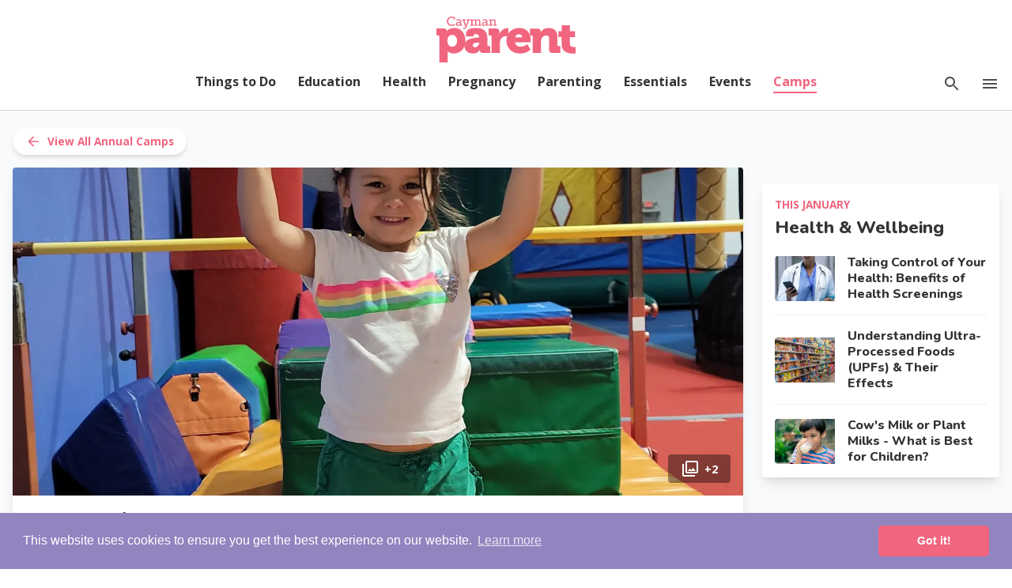

--- FILE ---
content_type: text/html; charset=UTF-8
request_url: https://www.caymanparent.com/camps/gymnastics-camp?term=summer
body_size: 28691
content:
<!DOCTYPE html>
<html lang="en">
    <head>
        <meta charset="utf-8">
        <meta name="viewport" content="width=device-width, initial-scale=1, shrink-to-fit=no">
        <link rel="preconnect" href="https://www.googletagservices.com" crossorigin>
        <link rel="stylesheet" href="https://www.caymanparent.com/css/parent.1.6.min.css">
        <link rel="preconnect" href="https://www.google-analytics.com">
        <script defer src="https://unpkg.com/alpinejs@3.9.5/dist/cdn.min.js"></script>
        <script src="https://cdnjs.cloudflare.com/ajax/libs/lazysizes/5.2.0/lazysizes.min.js" async=""></script>
        <link rel="preconnect" href="https://fonts.googleapis.com">
        <link rel="preconnect" href="https://fonts.gstatic.com" crossorigin>
        <link href="https://fonts.googleapis.com/css2?family=Nunito:wght@600;700;800&family=Open+Sans:wght@400;500;700&display=swap" rel="stylesheet">
        <link href="https://fonts.googleapis.com/icon?family=Material+Icons" rel="stylesheet">
        <link rel="manifest" href="/manifest.json">
        <link rel="apple-touch-icon" sizes="180x180" href="/apple-touch-icon.png">
        <link rel="icon" type="image/png" sizes="32x32" href="/favicon-32x32.png">
        <link rel="icon" type="image/png" sizes="16x16" href="/favicon-16x16.png">
        <link rel="mask-icon" href="/safari-pinned-tab.svg" color="#f1657f">
        <meta name="msapplication-TileColor" content="#f1657f">
        <meta name="theme-color" content="#f1657f">

        
<script async src="https://securepubads.g.doubleclick.net/tag/js/gpt.js"></script>
 <script>
     window.googletag = window.googletag || {cmd: []};
 </script>

 <script>
 // GPT slots
 var gptAdSlots = [];
 googletag.cmd.push(function() {

 var leaderboard = googletag.sizeMapping().
 addSize([1050, 0], [970, 90]).
 addSize([768, 0], [728, 90]).
 addSize([320, 0], [[320, 100], [320, 50]]).
 build();

 var sidebar = googletag.sizeMapping().
 addSize([768, 0], [300, 600]). // Tablet
 addSize([0, 0], [[300, 250], [336, 280]]). // Mobile
 build();

 gptAdSlots[0] = googletag.defineSlot('/55819029/CP_Premium_Banner', [[300, 600], [336, 280], [300, 250]], 'div-gpt-ad-1647625891455-0').defineSizeMapping(sidebar).addService(googletag.pubads());
 gptAdSlots[1] = googletag.defineSlot('/55819029/CP_Standard_Banner', [[970, 90], [320, 100], [728, 90]], 'div-gpt-ad-1647637366461-1').defineSizeMapping(leaderboard).addService(googletag.pubads());
 gptAdSlots[2] = googletag.defineSlot('/55819029/CP_Standard_Banner', [[970, 90], [320, 100], [728, 90]], 'div-gpt-ad-1647637366461-2').defineSizeMapping(leaderboard).addService(googletag.pubads());
 gptAdSlots[3] = googletag.defineSlot('/55819029/CP_Thematic_Banner', [300, 250], 'div-gpt-ad-1655206052468-3').addService(googletag.pubads());

 googletag.pubads().enableSingleRequest();
 googletag.pubads().collapseEmptyDivs();
 // Page level targeting
 googletag.pubads().setTargeting('cpThematic', ['things-to-do']);

 // Start ad fetching
 googletag.enableServices();
 });
 </script>

        <style>
        [v-cloak], [x-cloak], .grecaptcha-badge  {
          display: none!important;
        }

        .cc-window{opacity:1;-webkit-transition:opacity 1s ease;transition:opacity 1s ease}.cc-window.cc-invisible{opacity:0}.cc-animate.cc-revoke{-webkit-transition:transform 1s ease;-webkit-transition:-webkit-transform 1s ease;transition:-webkit-transform 1s ease;transition:transform 1s ease;transition:transform 1s ease,-webkit-transform 1s ease}.cc-animate.cc-revoke.cc-top{-webkit-transform:translateY(-2em);transform:translateY(-2em)}.cc-animate.cc-revoke.cc-bottom{-webkit-transform:translateY(2em);transform:translateY(2em)}.cc-animate.cc-revoke.cc-active.cc-top{-webkit-transform:translateY(0);transform:translateY(0)}.cc-animate.cc-revoke.cc-active.cc-bottom{-webkit-transform:translateY(0);transform:translateY(0)}.cc-revoke:hover{-webkit-transform:translateY(0);transform:translateY(0)}.cc-grower{max-height:0;overflow:hidden;-webkit-transition:max-height 1s;transition:max-height 1s}
        .cc-revoke,.cc-window{position:fixed;overflow:hidden;-webkit-box-sizing:border-box;box-sizing:border-box;font-family:Helvetica,Calibri,Arial,sans-serif;font-size:16px;line-height:1.5em;display:-webkit-box;display:-ms-flexbox;display:flex;-ms-flex-wrap:nowrap;flex-wrap:nowrap;z-index:9999}.cc-window.cc-static{position:static}.cc-window.cc-floating{padding:2em;max-width:24em;-webkit-box-orient:vertical;-webkit-box-direction:normal;-ms-flex-direction:column;flex-direction:column}.cc-window.cc-banner{padding:1em 1.8em;width:100%;-webkit-box-orient:horizontal;-webkit-box-direction:normal;-ms-flex-direction:row;flex-direction:row}.cc-revoke{padding:.5em}.cc-revoke:hover{text-decoration:underline}.cc-header{font-size:18px;font-weight:700}.cc-btn,.cc-close,.cc-link,.cc-revoke{cursor:pointer}.cc-link{opacity:.8;display:inline-block;padding:.2em;text-decoration:underline}.cc-link:hover{opacity:1}.cc-link:active,.cc-link:visited{color:initial}.cc-btn{display:block;padding:.4em .8em;font-size:.9em;font-weight:700;border-width:2px;border-style:solid;text-align:center;white-space:nowrap}.cc-highlight .cc-btn:first-child{background-color:transparent;border-color:transparent}.cc-highlight .cc-btn:first-child:focus,.cc-highlight .cc-btn:first-child:hover{background-color:transparent;text-decoration:underline}.cc-close{display:block;position:absolute;top:.5em;right:.5em;font-size:1.6em;opacity:.9;line-height:.75}.cc-close:focus,.cc-close:hover{opacity:1}
        .cc-revoke.cc-top{top:0;left:3em;border-bottom-left-radius:.5em;border-bottom-right-radius:.5em}.cc-revoke.cc-bottom{bottom:0;left:3em;border-top-left-radius:.5em;border-top-right-radius:.5em}.cc-revoke.cc-left{left:3em;right:unset}.cc-revoke.cc-right{right:3em;left:unset}.cc-top{top:1em}.cc-left{left:1em}.cc-right{right:1em}.cc-bottom{bottom:1em}.cc-floating>.cc-link{margin-bottom:1em}.cc-floating .cc-message{display:block;margin-bottom:1em}.cc-window.cc-floating .cc-compliance{-webkit-box-flex:1;-ms-flex:1 0 auto;flex:1 0 auto}.cc-window.cc-banner{-webkit-box-align:center;-ms-flex-align:center;align-items:center}.cc-banner.cc-top{left:0;right:0;top:0}.cc-banner.cc-bottom{left:0;right:0;bottom:0}.cc-banner .cc-message{display:block;-webkit-box-flex:1;-ms-flex:1 1 auto;flex:1 1 auto;max-width:100%;margin-right:1em}.cc-compliance{display:-webkit-box;display:-ms-flexbox;display:flex;-webkit-box-align:center;-ms-flex-align:center;align-items:center;-ms-flex-line-pack:justify;align-content:space-between}.cc-floating .cc-compliance>.cc-btn{-webkit-box-flex:1;-ms-flex:1;flex:1}.cc-btn+.cc-btn{margin-left:.5em}
        @media print{.cc-revoke,.cc-window{display:none}}@media screen and (max-width:900px){.cc-btn{white-space:normal}}@media screen and (max-width:414px) and (orientation:portrait),screen and (max-width:736px) and (orientation:landscape){.cc-window.cc-top{top:0}.cc-window.cc-bottom{bottom:0}.cc-window.cc-banner,.cc-window.cc-floating,.cc-window.cc-left,.cc-window.cc-right{left:0;right:0}.cc-window.cc-banner{-webkit-box-orient:vertical;-webkit-box-direction:normal;-ms-flex-direction:column;flex-direction:column}.cc-window.cc-banner .cc-compliance{-webkit-box-flex:1;-ms-flex:1 1 auto;flex:1 1 auto}.cc-window.cc-floating{max-width:none}.cc-window .cc-message{margin-bottom:1em}.cc-window.cc-banner{-webkit-box-align:unset;-ms-flex-align:unset;align-items:unset}.cc-window.cc-banner .cc-message{margin-right:0}}
        .cc-floating.cc-theme-classic{padding:1.2em;border-radius:5px}.cc-floating.cc-type-info.cc-theme-classic .cc-compliance{text-align:center;display:inline;-webkit-box-flex:0;-ms-flex:none;flex:none}.cc-theme-classic .cc-btn{border-radius:5px}.cc-theme-classic .cc-btn:last-child{min-width:140px}.cc-floating.cc-type-info.cc-theme-classic .cc-btn{display:inline-block}
        .cc-theme-edgeless.cc-window{padding:0}.cc-floating.cc-theme-edgeless .cc-message{margin:2em;margin-bottom:1.5em}.cc-banner.cc-theme-edgeless .cc-btn{margin:0;padding:.8em 1.8em;height:100%}.cc-banner.cc-theme-edgeless .cc-message{margin-left:1em}.cc-floating.cc-theme-edgeless .cc-btn+.cc-btn{margin-left:0}
        </style>

        <!-- Global site tag (gtag.js) - Google Analytics -->
        <script async src="https://www.googletagmanager.com/gtag/js?id=UA-114735426-1"></script>
        <script>
          window.dataLayer = window.dataLayer || [];
          function gtag(){dataLayer.push(arguments);}
          gtag('js', new Date());

          gtag('config', 'UA-114735426-1');
        </script>

        
                
        <script id="mcjs">!function(c,h,i,m,p){m=c.createElement(h),p=c.getElementsByTagName(h)[0],m.async=1,m.src=i,p.parentNode.insertBefore(m,p)}(document,"script","https://chimpstatic.com/mcjs-connected/js/users/23b05c354ae444ec38dc0c384/18cb626ef8c980fd70bf643f8.js");</script>
    <title>Gymnastics Camp | Cayman Parent</title><meta name="generator" content="SEOmatic">
<meta name="referrer" content="no-referrer-when-downgrade">
<meta name="robots" content="all">
<meta content="en_GB" property="og:locale">
<meta content="Cayman Parent" property="og:site_name">
<meta content="website" property="og:type">
<meta content="https://www.caymanparent.com/camps/gymnastics-camp" property="og:url">
<meta content="Gymnastics Camp" property="og:title">
<meta content="https://resident-parent.transforms.svdcdn.com/production/images/Motions-Camp-1.jpg?w=1200&amp;h=630&amp;q=82&amp;auto=format&amp;fit=crop&amp;dm=1748014839&amp;s=43a79b524f9384f60b36a5412e36ca8d" property="og:image">
<meta content="1200" property="og:image:width">
<meta content="630" property="og:image:height">
<meta name="twitter:card" content="summary_large_image">
<meta name="twitter:creator" content="@">
<meta name="twitter:title" content="Gymnastics Camp">
<meta name="twitter:image" content="https://resident-parent.transforms.svdcdn.com/production/images/Motions-Camp-1.jpg?w=800&amp;h=418&amp;q=82&amp;auto=format&amp;fit=crop&amp;dm=1748014839&amp;s=72a78e893851fcb0b6e19f96fff50497">
<meta name="twitter:image:width" content="800">
<meta name="twitter:image:height" content="418">
<link href="https://www.caymanparent.com/camps/gymnastics-camp" rel="canonical">
<link href="https://www.caymanparent.com/" rel="home">
<link type="text/plain" href="https://www.caymanparent.com/humans.txt" rel="author">
<link href="https://maxcdn.bootstrapcdn.com/font-awesome/4.7.0/css/font-awesome.min.css" rel="stylesheet">
<link href="https://www.caymanparent.com/css/photoswipe.v5.css" rel="stylesheet">
<style>

.related-articles__sidebar {
  border-radius: 4px;
  background: #fff;
  box-shadow: 0 10px 15px -3px rgb(0 0 0 / 10%), 0 4px 6px -2px rgb(0 0 0 / 5%);
  margin-bottom: 1.3rem;
  margin-top: 1.3rem;
  padding: 1rem;
}

.related-articles__sidebar h2 {
  font-size: 1.4rem!important;
  line-height: 1.3;
  margin-bottom: 1rem;
}

a.related-article {
  display: flex;
  align-items: center;
  color: inherit;
  margin-bottom: 1rem;
  border-bottom: 1px solid #eee;
  padding-bottom: 1rem;
}

a.related-article:last-of-type {
  margin-bottom: 0;
  padding-bottom: 0;
  border-bottom: 0;
}

.related-article__image-wrapper {
  width: 30%;
  position: relative;
}

.related-article__content {
  width: 70%;
  margin-left: 1rem;
  padding: 0;
}

.related-article__image {
  width: 100%;
  height: 100%;
  position: relative;
  padding-bottom: 75%;
}

.related-article__image img {
  position: absolute;
  top: 0;
  left: 0;
  width: 100%;
  height: 100%;
  object-fit: cover;
}

.related-article__content h3 {
  font-size: 1.1rem;
}

.related-articles__sidebar.hot-topics {
  background: #f1657f;
}

.related-articles__sidebar.sponsored {
  padding: 0;
}

.related-articles__sidebar.hot-topics a.related-article {
  background: #fff;
  border-radius: 4px;
  border: 0;
  padding: 0;
  align-items: stretch;
}

.related-articles__sidebar.hot-topics h2 {
  text-align: center;
  color: #fff;
}

.related-articles__sidebar.hot-topics .related-article__image img  {
  border-radius: 0 4px 4px 0;
}

.related-articles__sidebar.hot-topics a.related-article .related-article__image-wrapper {
  order: 2;
}

.related-articles__sidebar.hot-topics .related-article__content {
  margin: 0;
  padding: 1rem;
  order: 1;
  flex: 1;
}

.month-sponsor a {
  color: inherit;
}

span.theme-label {
  display: block;
  color: #f1657e;
  font-weight: 600;
  text-transform: uppercase;
  font-size: .85rem;
}

.theme-month {
  position: relative;
  margin-bottom: 1.3rem;
}

.month-sponsor a img {
  position: absolute;
  right: 0;
  top: 0;
  right: 0;
  width: 60px;
  height: 60px;
}

.theme-month h2 {
  margin: .2rem 0 .35rem;
}

.theme-month.sponsored h2 {
  max-width: 70%;
}

.sponsor-name__label {
  font-size: .8rem;
  color: #666;
}

.sponsor-item__image {
  position: relative;
  display: flex;
  width: 100%;
}

span.sponsor-label {
  position: absolute;
  background: #9383bf;
  padding: .35rem .8rem;
  line-height: 1;
  margin: .5rem;
  color: #fff;
  border-radius: 9999px;
  font-size: .8rem;
  font-weight: 600;
}

.sponsor-logo {
  position: absolute;
  width: 50px;
  height: 50px;
  bottom: -.75rem;
  left: 1rem;
}

.sponsor-item__content h3 {
  margin: .25rem 0 .45rem;
  font-size: 1.2rem;
}

.sponsor-item__image img {
  width: 100%;
  border-radius: 4px 4px 0 0;
}

.sponsor-item__content {
  padding: 1rem;
}

.sponsor-item__content p {
  margin: 0;
  font-size: .9rem;
}

.sponsor-logo img {
  border: 1px solid #eee;
  border-radius: 4px;
}

p.sponsored-phone {
  margin: .5rem 0;
  font-weight: 600;
  font-size: .95rem;
}

a.sponsored-website {
  display: flex;
  background: #9383bf;
  padding: .6rem;
  border-radius: 4px;
  color: #fff;
  justify-content: center;
  font-weight: 600;
  font-size: .9rem;
  line-height: 1;
}

section.profile-wrapper {
  padding: 1.3rem 0;
}

.group-banner {
  padding: 1rem;
  display: flex;
  align-items: center;
  justify-content: center;
}

.profile-details {
  background: #fff;
  box-shadow: 0 10px 15px -3px rgb(0 0 0 / 10%), 0 4px 6px -2px rgb(0 0 0 / 5%);
  margin-bottom: -1px;
  position: relative;
}

.profile-hero {
  position: relative;
  height: 0;
  padding-bottom: 65%;
}

.profile-hero img {
  border-radius: 4px 4px 0 0;
  position: absolute;
  top: 0;
  left: 0;
  width: 100%;
  height: 100%;
  object-fit: cover;
}

span.hero-gallery {
  position: absolute;
  bottom: 1rem;
  right: 1rem;
  display: flex;
  align-items: center;
  justify-content: center;
  font-size: .9rem;
  font-weight: 700;
  color: #fff;
  padding: .4rem 1rem;
  background: rgba(0,0,0,.4);
  border-radius: 4px;
  cursor: pointer;
}

span.hero-gallery svg {
  margin-right: 6px;
  flex-shrink: 0;
  fill: #fff;
}

.profile-intro__image {
  display: flex;
  flex-shrink: 0;
  margin-right: 1rem;
  z-index: 2;
}

.profile-intro__image img {
  border-radius: 50%;
  width: 60px;
  height: 60px;
  object-fit: contain;
}

.scholarship-details .profile-intro__image img {
  border-radius: 0;
}

.profile-title {
  display: flex;
}

.title-info {
  display: flex;
  align-items: center;
}

.title-practice a {
  font-weight: 600;
  display: block;
  margin: .25rem 0 .4rem;
  font-size: .95rem;
}

.profile-title.no-hero, .profile-title.no-logo {
  align-items: center;
}

.title-info svg {
  fill: #666;
  margin-right: 4px;
  height: 20px;
  width: 20px;
}

.title-area {
  font-weight: 400;
  color: #666;
  margin-right: 12px;
  font-size: .9rem;
}

.profile-hours {
  margin-top: 1rem;
}

.profile-hours p {
  margin-top: 0;
}

.profile-hours p:last-of-type {
  margin-bottom: 0;
}

.profile-details h1 {
  font-size: 1.45rem;
  line-height: 1.25;
  margin-bottom: .2rem;
}

.profile-details h1 span {
  font-size: .95rem;
  font-weight: 300;
  margin-left: 4px;
}

.title-phone {
  display: none;
}

.profile-details h2 {
  font-size: 1.25rem;
}

.profile-detail__image {
  position: relative;
}

.profile-detail__image-date {
  position: absolute;
  top: 0;
  left: 0;
  padding: .35rem .85rem;
  line-height: 1;
  background: #f1657f;
  font-size: .95rem;
  color: #fff;
  border-radius: 9999px;
  z-index: 9;
  font-weight: 700;
  margin: 1rem 0 0 1rem;
  display: flex;
  align-items: center;
}

.profile-detail__image-date svg {
  fill: #fff;
  margin-right: 5px;
}

.profile-detail__image img {
  border-radius: 4px 4px 0 0;
  object-fit: contain;
}

.profile-details__content-header {
  padding: 1rem;
}

.profile-details__content {
  padding: .5rem 1.3rem;
}

.profile-contacts {
  background: #f8f4fb;
  position: fixed;
  z-index: 30;
  bottom: 0;
  left: 0;
  width: 100%;
  padding: 1rem;
}

.profile-contacts.hide {
  display: none;
}

.profile-contacts h2 {
  display: none;
}

.profile-contacts__wrapper {
  display: grid;
  grid-template-columns: repeat(2,minmax(0,1fr));
  gap: 1rem;
}

.profile-contacts__wrapper a {
  display: flex;
  align-items: center;
  flex-direction: row;
  justify-content: center;
  text-decoration: none;
  background: #fff;
  border: 1px solid #ccc;
  border-radius: 4px;
  padding: .4rem;
  font-size: 1rem;
  font-weight: 500;
  margin: 0;
  color: inherit;
}

.profile-contacts__wrapper svg {
  fill: #666;
  margin-right: 8px;
}

a.profile-website {
  background: #f1657f;
  color: #fff;
  border-color: transparent;
}

a.profile-email {
  display: none;
}

span.profile-contact__phone {
  display: none!important;
}

#profile .content ul, #profile .profile-description ul {
  list-style: inherit;
  margin: 0 0 1rem 2rem;
}

#profile .content ul li, #profile .profile-description ul li {
  margin: 0 0 .4rem;
}

.profile-details h3 {
  margin: 1rem 0;
}

#profile table {
  border-collapse: collapse;
  table-layout: fixed;
  border-spacing: 0;
  width: 100%;
  border: 1px solid #f8f4fb;
}

#profile th, td {
  text-align: left;
  padding: 8px;
}

#profile tr:nth-child(even) {
  background-color: #f8f4fb;
}

.profile-detail__map {
  display: flex;
  flex-direction: column;
  position: relative;
}

.profile-detail__location {
  padding: 1.3rem;
  order: 2;
}

#profile-map {
  height: 280px;
  order: 1;
  margin-top: 1rem;
}

a.profile-directions {
  display: inline-flex;
  justify-content: center;
  align-items: center;
  flex-direction: row;
  padding: .35rem .85rem;
  margin: 0;
  border: 1px solid;
  border-radius: 4px;
  font-size: .9rem;
  font-weight: 500;
}

a.profile-contact__button {
  margin-right: .75rem;
}

a.profile-directions svg, a.profile-contact__button svg {
  fill: #f1657f;
  margin-right: 8px;
}

a.profile-promotion {
  display: inline-flex;
  justify-content: center;
  align-items: center;
  padding: 0.3rem 0.8rem;
  border: 1px solid;
  border-radius: 4px;
  font-size: .9rem;
  font-weight: 500;
  margin-right: .5rem;
  margin-bottom: .5rem;
}

a.profile-promotion i {
  margin-right: 5px;
}

.social-media__icons {
  margin-top: 1rem;
  display: flex;
  align-items: center;
  justify-content: flex-start;
  flex-wrap: wrap;
}

.social-media__icons .fa {
  padding: 10px;
  width: 34px;
  height: 34px;
  text-align: center;
  text-decoration: none;
  border-radius: 50%;
  margin: 5px;
  display: flex;
  align-items: center;
  justify-content: center;
}

.social-media__icons .fa-facebook {
  background: #3B5998;
  color: white;
}

.social-media__icons .fa-twitter {
  background: #55ACEE;
  color: white;
}

.social-media__icons .fa-tripadvisor {
  background: #4fa781;
  color: white;
}

.social-media__icons .fa-houzz {
  background: #5dbc30;
  color: white;
}

.social-media__icons .fa-google {
  background: #dd4b39;
  color: white;
}

.social-media__icons .fa-linkedin {
  background: #007bb5;
  color: white;
}

.social-media__icons .fa-youtube {
  background: #bb0000;
  color: white;
}

.social-media__icons .fa-instagram {
  background: #125688;
  color: white;
}

.social-media__icons .fa-pinterest {
  background: #cb2027;
  color: white;
}

.social-media__icons .fa-snapchat-ghost {
  background: #fffc00;
  color: white;
  text-shadow: -1px 0 black, 0 1px black, 1px 0 black, 0 -1px black;
}

.social-media__icons .fa-skype {
  background: #00aff0;
  color: white;
}

.social-media__icons .fa-vimeo {
  background: #45bbff;
  color: white;
}

.intrinsic {
  position: relative;
  padding-bottom: 75%;
  height: 0;
  margin: 1rem 0;
}

.intrinsic-2 {
  padding-bottom: 56.25%;
}

.intrinsic iframe {
  position: absolute;
  width: 100%;
  height: 100%;
  left: 0;
  top: 0;
  border: none;
  border-radius: 4px;
  overflow: hidden;
}

.profile-gallery {
  display: grid;
  grid-template-columns: repeat(2,minmax(0,1fr));
  gap: .5rem;
  margin-top: 1rem;
}

.profile-gallery .image {
  position: relative;
  height: 0;
  padding-bottom: 75%;
}

.profile-gallery .image img {
  border-radius: 4px;
  position: absolute;
  top: 0;
  left: 0;
  width: 100%;
  height: 100%;
  object-fit: cover;
}

.more-overlay {
  position: absolute;
  width: 100%;
  height: 100%;
  z-index: 5;
  background: linear-gradient(to top,rgba(23,23,23,.85) 0,rgba(23,23,23,0) 85%);
  display: flex;
  justify-content: center;
  flex-direction: column;
  align-items: center;
  border-radius: 4px;
  color: #fff;
  font-weight: 700;
  text-shadow: 0 2px 10px rgb(0 0 0 / 50%);
  font-size: .9rem;
  padding: 1rem;
  line-height: 1.7;
}

.more-overlay span {
  display: block;
}

.more-count {
  display: flex;
  align-items: center;
  line-height: 1;
}

.more-count svg {
  fill: #fff;
  margin-left: 6px;
  height: 20px;
  width: 20px;
}

.school-details__row {
  display: grid;
  grid-template-columns: repeat(1,minmax(0,1fr));
  border-radius: 4px;
}

.school-details__heading {
  padding: .6rem 1rem;
  background: #f8f4fb;
  display: flex;
  align-items: center;
}

.block-container.school-details {
  padding: 0;
  margin-bottom: 0;
  border: 1px solid #eaecef;
  border-radius: 4px;
}

.school-details__heading h3 {
  margin: 0;
  font-size: 1.1rem;
  font-weight: 700;
}

.school-details__heading i {
  margin-right: 8px;
  font-size: 24px;
}

.school-details__content {
  padding: 1rem;
}

.school-details__content ul li {
  display: flex;
  flex-wrap: wrap;
  position: relative;
  padding-left: 24px;
  font-size: 1rem;
  margin-bottom: .25rem;
}

.school-details__content ul li.sibling-discount {
  font-size: .9rem;
  font-weight:700;
  padding: 0;
}

.school-details__content ul li.sibling-discount::before {
  content: none;
}

.school-details__content ul li:last-of-type {
  margin-bottom: 0rem;
}

.school-details__content ul li::before {
  content: "double_arrow";
  font-family: Material Icons;
  color: #f1657f;
  position: absolute;
  left: 0;
}

.school-details.good-know .school-details__content ul li::before {
  color: inherit;
}

.school-details__content ul li span {
  font-weight: 700;
  white-space: break-spaces;
}

.school-details__content ul li span:first-of-type {
  margin-left: 5px;
}

.fees {
  display: flex;
  flex-wrap: wrap;
  margin: 1rem 0;
}

.fee {
  flex-basis: 100%;
  margin: 0 1rem 1rem 0;
  display: flex;
  flex-direction: column;
  background: #fff;
  position: relative;
  border-radius: 4px;
  border: 1px solid #f8f4fb;
}

.fee h3 {
  margin: 0;
  line-height: 1;
  padding: .5rem 1rem;
  border-radius: 4px 4px 0 0;
  font-size: .9rem;
  font-weight: 700;
  background: #f8f4fb;
}

.fee span {
  font-weight: 400;
  display: block;
  font-size: .85rem;
}

.fee-content {
  padding: .5rem 1rem;
}

.fee-notes {
  font-size: .85rem;
  font-weight: 400;
}

.fee-price {
  font-weight: 700;
  line-height: 1.3;
  margin-bottom: .5rem;
  display: flex;
  flex-wrap: wrap;
  justify-content: space-between;
}

.fee-price:last-of-type {
  margin-bottom: 0;
}

ul.language {
  display: flex;
  font-size: 1rem;
}

ul.language li {
  margin-right: 5px;
}

ul.insurance {
  display: flex;
  flex-wrap: wrap;
  margin-top: .5rem;
}

ul.insurance li {
  padding: .4rem .8rem;
  margin: .3rem .5rem .3rem 0;
  font-size: .9rem;
  line-height: 1;
  border: 1px solid #f1657f;
  border-radius: 999999px;
}

.profile-highlights ul {
  margin-top: 1rem;
  list-style: initial;
  padding-left: 1.5rem;
}

.profile-highlights ul li {
  margin: 0 0 .5rem;
}

.emergency-contact {
  color: #f1657f;
  font-weight: 500;
}

.emergency-contact a {
  font-weight: 700;
}

.profile-people {
  display: flex;
  flex-wrap: wrap;
}

.person {
  display: flex;
  flex-basis: 100%;
  flex-direction: row;
  align-items: center;
  margin: 1rem 0;
  color: inherit;
  text-decoration: none;
  transition: .4s;
  overflow: hidden;
  transition: .4s;
}

.person img {
  height: 100px;
  min-width: 100px;
  object-fit: cover;
  border-radius: 50%;
  display: block;
}

.person-headshot {
  margin-right: 1rem;
}

.person h4 {
  font-size: 1.1rem;
  margin: 0;
}

.person span {
  display: block;
  font-size: .95rem;
  font-weight: 300;
  line-height: 1.4;
  margin-top: .3rem;
}

.other-events {
  padding: 2rem 0;
  margin-bottom: 0;
  background: #eff8fa;
  border-top: 1px solid #e1ebed;
  border-bottom: 1px solid #e1ebed;
}

.related-events {
  display: grid;
  grid-template-columns: repeat(1,minmax(0,1fr));
  gap: 1rem;
  margin: 1rem 0;
}

.related-events .event-card {
  margin-bottom: 0;
}

.related-events .event-card__image {
  width: 28%;
  position: relative;
}

.related-events .event-card__content {
  width: 72%;
  padding: .75rem 1rem;
}

.related-events .event-card .full-date {
  font-size: .9rem;
  margin: .25rem 0 .35rem;
}

.event-card__location {
  line-height: 1.3;
  margin-top: .3rem;
  font-size: .9rem;
  color: #666;
  width: 300px;
  max-width: 100%;
  white-space: nowrap;
  overflow: hidden;
  text-overflow: ellipsis;
}

.event-card__location svg {
  flex-shrink: 0;
  vertical-align: middle;
}

@media (min-width: 480px) {

  .profile-details {
    border-radius: 4px;
    margin-bottom: 1.3rem;
  }

  #profile-map {
    margin-top: 0;
    border-radius: 4px 4px 0 0;
  }

  .profile-details__content {
    padding: 1.3rem;
  }

  .profile-details h2 {
    font-size: 1.45rem;
  }

  .profile-contacts__row {
    display: grid;
    grid-template-columns: repeat(1,minmax(0,1fr));
    gap: 1.25rem;
  }

  .profile-contacts {
    background: #fff;
    position: relative;
    padding: 0;
    border-radius: 0 0 4px 4px;
    order: 2;
  }

  .profile-contacts.hide {
    display: block;
  }

  .profile-contacts__wrapper {
    display: flex;
    justify-content: space-evenly;
    gap: 1rem;
    padding: 1rem;
  }

  .profile-contacts__wrapper a {
    flex: 1;
    margin-bottom: 0;
  }

  a.profile-email {
    display: flex;
  }

  span.profile-contact__phone {
    display: block!important;
  }

  span.profile-contact__call-button {
    display: none!important;
  }

  .profile-contacts h2 {
    display: block!important;
    background: #333;
    padding: .75rem 1rem;
    font-size: 1rem;
    font-weight: 700;
    color: #fff;
    border-radius: 4px 4px 0 0;
    border: 0;
    margin: 0;
  }

  .fee {
    flex-basis: calc(33.33% - 11px);
    margin: 0 1rem 1rem 0;
    display: flex;
    flex-direction: column;
    background: #fff;
    position: relative;
    border-radius: 4px;
  }

  .fee:nth-child(3n) {
    margin-right: 0;
  }

  .more-overlay {
    font-size: 1.15rem;
  }

  .profile-gallery {
    gap: 1rem;
  }
}

@media (min-width: 600px) {

  .profile-hero {
    padding-bottom: 45%;
  }

  .profile-intro__image img {
    width: 100px;
    height: 100px;
  }

  .profile-details h1 {
    font-size: 1.8rem;
  }

  .title-phone {
    display: block;
  }

  .school-details__row {
    grid-template-columns: repeat(2,minmax(0,1fr));
    gap: 2rem;
  }

  .school-details__heading {
    border-radius: 4px 4px 0 0;
  }

  .profile-detail__map {
    display: flex;
    flex-direction: row;
    position: relative;
  }

  .profile-detail__location {
    width: 35%;
    order: 1;
  }

  #profile-map {
    height: auto;
    border-radius: 4px 4px 0 0;
    top: 0;
    right: 0;
    bottom: 0;
    left: 0;
    width: 65%;
    border-radius: 0 4px 4px 0;
    flex: 1;
    margin-top: 0;
    margin-left: auto;
    order: 2;
  }

  .related-events {
    grid-template-columns: repeat(2,minmax(0,1fr));
  }

  .related-events .event-card {
    flex-direction: column;
    margin: 0;
  }

  .related-events .event-card a {
    flex-direction: column;
  }

  .related-events .event-card__image {
    width: 100%;
  }

  .related-events .event-card__image {
    width: 100%;
  }

  .related-events .event-card__image img {
    border-radius: 8px 8px 0 0;
  }

  .related-events .event-card__content {
    width: 100%;
    display: flex;
    flex-direction: column;
    flex: 1;
  }

  .event-card__location {
    margin-top: auto;
  }
}

@media (min-width: 880px) {

  .related-events {
    grid-template-columns: repeat(4,minmax(0,1fr));
  }

  .profile-gallery {
    grid-template-columns: repeat(3,minmax(0,1fr));
  }

  .main-event h1 {
    font-size: 2.1rem;
  }

  .main-event h2 {
    font-size: 1.5rem;
  }
}

@media (min-width: 1000px) and (max-width: 1200px) {
  .person {
    flex-basis: calc(50% - 8px);
    margin: 1rem 1rem 1rem 0;
    flex-direction: column;
    justify-content: center;
  }

  .person:nth-child(2n) {
    margin-right: 0;
  }

  .person h4 {
    text-align: center;
    margin: 1rem 0 0;
  }
}

@media (min-width: 1201px) {

  .profile-title.with-hero {
    margin-top: -35px;
  }

  .profile-title.with-hero.no-logo {
    margin-top: 0;
  }

  .profile-title {
    align-items: flex-end;
  }

  .person {
    flex-basis: calc(33% - 9px);
    margin: 1rem 1rem 1rem 0;
    flex-direction: column;
    justify-content: center;
  }

  .person h4 {
    text-align: center;
    margin: 1rem 0 0;
  }

  .person:nth-child(3n) {
    margin-right: 0;
  }

}

.breadcrumbs {
  margin: 0 0 1rem;
}

a.back-to {
  display: inline-flex;
  align-items: center;
  font-weight: 600;
  font-size: .85rem;
}

a.back-to svg {
  fill: #f1657f;
  margin-right: 8px;
  width: 20px;
  height: 20px;
}

.camp-terms {
  margin-top: 1rem;
}

.camp-term {
  position: relative;
  padding: 1rem;
  border-bottom: 1px solid #ccc;
  cursor: pointer;
  background: #fff;
  border-radius: 8px;
  margin-bottom: 0.75rem;
  box-shadow: 0 10px 15px -3px rgba(0,0,0,.1),0 4px 6px -2px rgba(0,0,0,.05)!important;
  transition: all .25s;
}

.camp-status {
  display: inline-block;
  margin-bottom: 0.5rem;
  padding: 0.3rem 0.6rem;
  line-height: 1;
  font-size: .7rem;
  border-radius: 9999px;
  font-weight: 700;
  border: 1px solid #9284bf;
  color: #9284bf;
}

.camp-status.current {
  background: #9284bf;
  color: #fff;
}

.camp-term__heading {
  font-weight: 700;
  font-size: 1.1rem;
  padding-right: 1.3rem;
}

.camp-term__description {
  display: none;
}

.camp-term__fees {margin-top: 1rem;}

.camp-term__description ul {
  margin-top: 1rem;
}

.camp-term.open .camp-term__description {
  display: block;
}

span.term-updated__label {
  border: 1px solid #757575;
  color: #757575;
  border-radius: 9999px;
  margin-left: .5rem;
  font-size: .6rem;
  padding: .25rem .45rem;
  display: inline-block;
  line-height: 1;
  vertical-align: middle;
}

.term-arrow {
  position: absolute;
  right: 1rem;
  top: 16px;
  width: 28px;
  height: 28px;
  transition: transform .3s;
}

.camp-term.open .term-arrow, .camp-term.default .term-arrow {
  transform: rotate(180deg);
}

.camp-term.default.open .term-arrow {
  transform: rotate(0deg);
}

.camp-term.default.open .camp-term__description {
  display: none;
}

.camp-term.default .camp-term__description {
  display: block;
}

.profile-details.feature-camp-term {
  background: #f8f4fb;
}

@media (min-width: 480px) {

  a.back-to {
    background: #fff;
    border-radius: 9999px;
    padding: 0.4rem 1rem;
    box-shadow: 0 4px 6px -1px rgb(0 0 0 / 10%), 0 2px 4px -1px rgb(0 0 0 / 6%);
  }

}

@media (min-width: 600px) {
  .school-details__row {
    grid-template-columns: repeat(1,minmax(0,1fr));
  }
}

@media (min-width: 880px) {
  .thematic-placement {
    position: sticky;
    top: 100px;
  }
}


</style></head>

    <body>

      
      <div id="app" x-data="{
        showNavbar: false,
        drawerOpen: false,
        showBrandBar: false,
        showDrawer() { this.drawerOpen = !this.drawerOpen }
        }" class="interior"
        :class="[showBrandBar ? 'offset' : '']"
        @scroll.window="showBrandBar = (window.pageYOffset > 20) ? true : false"
       >

        
<div id="header"
  x-cloak
  :class="[drawerOpen ? 'disable' : '', showNavbar ? 'show' : 'hide', showBrandBar ? 'offset' : '']"
>

  
  <header id="navbar">
    <div class="navbar-masthead" :class="[showBrandBar ? 'scroll' : 'top']">

      <div class="sidebar-button" role=button tabindex="" aria-label="menu">
        <svg xmlns="http://www.w3.org/2000/svg" aria-hidden="true" role="img" viewBox="0 0 448 512" x-show="drawerOpen == false" @click="showDrawer" class="icon open"><path fill="#505050" d="M436 124H12c-6.627 0-12-5.373-12-12V80c0-6.627 5.373-12 12-12h424c6.627 0 12 5.373 12 12v32c0 6.627-5.373 12-12 12zm0 160H12c-6.627 0-12-5.373-12-12v-32c0-6.627 5.373-12 12-12h424c6.627 0 12 5.373 12 12v32c0 6.627-5.373 12-12 12zm0 160H12c-6.627 0-12-5.373-12-12v-32c0-6.627 5.373-12 12-12h424c6.627 0 12 5.373 12 12v32c0 6.627-5.373 12-12 12z"></path></svg>
        <svg xmlns="http://www.w3.org/2000/svg" width="24" height="24" x-cloak x-show="drawerOpen == true" @click="showDrawer" class="icon close" viewBox="0 0 24 24"><path fill="#505050" d="M19 6.41L17.59 5 12 10.59 6.41 5 5 6.41 10.59 12 5 17.59 6.41 19 12 13.41 17.59 19 19 17.59 13.41 12z"/><path d="M0 0h24v24H0z" fill="none"/></svg>
      </div>
      <a href="/" class="logo">
        <svg xmlns="http://www.w3.org/2000/svg" viewBox="0 0 543.66 178.38"><path fill="#f1657f" d="M205.44,35.71h13.23V31.8h-4.14V18c2.12-1.78,4.94-3.57,7.88-3.57s3.85,1.67,3.85,4.37v13h-4.2v3.91h13.28V31.8h-4.19V18.29c0-5.18-2.82-7.82-7.25-7.82a14.46,14.46,0,0,0-9.49,4.08V11.1h-9V15h4.14V31.8h-4.14Zm-18.23-3c-2.93,0-4.31-1.67-4.31-3.91,0-3.33,3-4.2,6.56-4.2h4.6V29.5c-1.67,1.55-4,3.22-6.85,3.22m-1.38,3.62a12,12,0,0,0,8.4-3.62v3H203V31.8h-4.09V19.26c0-6.32-3.27-8.79-9.66-8.79A31.4,31.4,0,0,0,180,12v3.8a28.2,28.2,0,0,1,8.34-1.44c4.31,0,5.75,1.44,5.75,5.17v1.9h-4.83c-5.64,0-11.28,1.5-11.28,7.59,0,4.83,3.51,7.36,7.88,7.36m-53.59-.63h12.59V31.86h-3.91V17.48c2.19-1.9,4.31-3.16,6.79-3.16s3.62,1.38,3.62,4.14v13.4h-3.91v3.85h12.65V31.86h-3.91V17.42c2.07-1.84,4.26-3.1,6.73-3.1s3.62,1.38,3.62,4.14v13.4H162.6v3.85h12.65V31.86h-3.91V18.06c0-5.41-3-7.59-6.9-7.59s-6.55,1.95-8.85,4.08c-1-2.93-3.45-4.08-6.39-4.08-3.56,0-6.27,1.78-8.51,3.79V11.1h-8.45V15h3.85V31.86h-3.85ZM109.35,47.79c4.14,0,6.67-2.36,8.05-6.33L126.83,15h3.22V11.1H118V15h4l-6.67,19.15L109.64,15h4V11.1H101.3V15h3.28l6.5,20.76h3.74l-1.67,4.89A4.45,4.45,0,0,1,108.72,44a8.29,8.29,0,0,1-4.2-1.32L103.08,46a12.56,12.56,0,0,0,6.27,1.79M85.14,32.72c-2.93,0-4.31-1.67-4.31-3.91,0-3.33,3-4.2,6.56-4.2H92V29.5c-1.67,1.55-4,3.22-6.85,3.22m-1.38,3.62a12,12,0,0,0,8.4-3.62v3H101V31.8H96.87V19.26c0-6.32-3.27-8.79-9.66-8.79A31.4,31.4,0,0,0,77.9,12v3.8a28.2,28.2,0,0,1,8.34-1.44c4.31,0,5.75,1.44,5.75,5.17v1.9H87.16c-5.64,0-11.28,1.5-11.28,7.59,0,4.83,3.51,7.36,7.88,7.36m-24,.06a27,27,0,0,0,12.48-3V28.52A25.15,25.15,0,0,1,60.13,32c-7.59,0-13.86-4.54-13.86-13.92,0-9,5.69-13.85,13.63-13.85a24.17,24.17,0,0,1,7.42,1.2V11.9h4.89V2.7A31.52,31.52,0,0,0,59.67,0C48.28,0,41,7.19,41,18.34,41,29.73,48.69,36.4,59.73,36.4"></path><path fill="#f1657f" d="M61.69,117.31c10.13,0,18.94-8.11,19-22.69,0-14.2-7.68-23.43-18.94-23.44-9.75,0-18.94,7-19,23.43,0,11.44,6.19,22.7,18.94,22.7m-50.44-40c0-2.58-1.5-4.06-4.12-4.06H0V46.44l27.94,0c9.38,0,12.56,4.24,12.56,8.3v1.66h.38s8.44-12.18,28.89-12.17c26.25,0,43.5,20.31,43.49,49.83,0,30.07-19.33,49.62-45,49.61-15.76,0-24.57-8.12-24.57-8.12h-.37a81.13,81.13,0,0,1,.37,8.12v34.69H11.22Z"></path><path fill="#f1657f" d="M151,119.36c8.44,0,15.94-9,15.94-16.78V101.1h-3c-10.31,0-22.13,2.75-22.13,10.32,0,4.42,2.81,7.93,9.19,7.93m14.26-37.63h1.31V80.62c0-9-4.31-12.36-12.37-12.36-4.12,0-8.44.92-8.44,4.61v4.24h-30V66.59c0-21.22,27.39-22.32,38.46-22.32,33.76,0,44.81,17,44.81,38.76v27.68c0,2.57,1.5,4.06,4.12,4.06h7.13v26.75H182.08c-9.38,0-12.74-5.73-12.75-10v-1.65H169s-6.76,13.83-27,13.83c-18,0-32.82-11.82-32.82-30.64,0-28.23,41.09-31.36,56.09-31.35"></path><path fill="#f1657f" d="M215.29,77.31c0-2.58-1.5-4-4.12-4H204V46.5h28.69c8.82,0,13.69,3.51,13.69,12.18v5a26.3,26.3,0,0,1-.38,4.8h.38c4.13-12.92,16.32-23.61,30.76-23.61a22.13,22.13,0,0,1,3.75.37V76.6a34.59,34.59,0,0,0-6.56-.56c-7.69,0-20.25,2.39-24.94,16.6a41.93,41.93,0,0,0-1.7,12.92v36H215.27Z"></path><path fill="#f1657f" d="M335.13,80.49c0-5.91-4.69-12.18-11.44-12.18-9.37,0-14.07,5.16-16.13,12.17ZM323.7,44.32c28.5,0,44.63,19.57,44.62,45.95,0,3.14-.75,9.6-.75,9.6l-60.95,0c2.43,12,12.18,17.35,22.49,17.35,13.89,0,25.7-10,25.7-10l12.94,21.4s-15.57,15.12-41.27,15.12c-34.5,0-53.06-24.56-53.05-49.83,0-27.87,19.13-49.63,50.27-49.62"></path><path fill="#f1657f" d="M376.2,77.36c0-2.58-1.5-4.06-4.12-4.06H365V46.55h28.88c8.81,0,13.5,4.25,13.5,10.71v1.29a18.83,18.83,0,0,1-.19,2.21h.37C412,53.39,421,44.34,438.1,44.35c19.5,0,34.69,8.87,34.69,35.62l0,30.81c0,2.59,1.5,4.06,4.13,4.06H484V141.6H454c-9.57,0-13.7-4.07-13.69-13.48V85.86c0-8.85-3.56-12.54-10.69-12.54-10.13,0-16.32,5.53-19.13,13.65a37.59,37.59,0,0,0-1.88,12.54l0,42.07H376.18Z"></path><path fill="#f1657f" d="M489,79.23l-12.37-.13-.24-22.56,13.3.14-.25-23.23,31.47.31L521.17,57l20.24.21.24,22.56-20.23-.21.3,27.91c.11,9.69,11.18,11.14,17.36,11.2,2.62,0,4.3-.12,4.3-.12l.28,25.07a70.75,70.75,0,0,1-8.81.41c-15.36-.15-45.19-4.13-45.5-33Z"></path>
        </svg>
      </a>

      <div class="navbar-links">
        <div class="links">
          <nav class="nav-links can-hide">

            
<div class="nav-item">
  <a href="https://www.caymanparent.com/things-to-do" class="nav-link ">Things to Do</a>
</div>

<div class="nav-item">
  <a href="https://www.caymanparent.com/education" class="nav-link ">Education</a>
</div>

<div class="nav-item">
  <a href="https://www.caymanparent.com/health" class="nav-link ">Health</a>
</div>

<div class="nav-item">
  <a href="https://www.caymanparent.com/pregnancy" class="nav-link ">Pregnancy</a>
</div>

<div class="nav-item">
  <a href="https://www.caymanparent.com/parenting" class="nav-link ">Parenting</a>
</div>

<div class="nav-item">
  <a href="https://www.caymanparent.com/essentials" class="nav-link ">Essentials</a>
</div>

<div class="nav-item">
  <a href="https://www.caymanparent.com/events" class="nav-link ">Events</a>
</div>

<div class="nav-item">
  <a href="https://www.caymanparent.com/camps" class="nav-link active">Camps</a>
</div>

          </nav>
        </div>
      </div>

      <div class="menu-toggle">
        <svg xmlns="http://www.w3.org/2000/svg" height="24px" viewBox="0 0 24 24" width="24px" class="menu-toggle__search" x-show="drawerOpen == false" @click="showDrawer; $nextTick(() => { $refs.searchInput.focus(); });" fill="#000000"><path d="M0 0h24v24H0V0z" fill="none"/><path fill="#505050" d="M15.5 14h-.79l-.28-.27C15.41 12.59 16 11.11 16 9.5 16 5.91 13.09 3 9.5 3S3 5.91 3 9.5 5.91 16 9.5 16c1.61 0 3.09-.59 4.23-1.57l.27.28v.79l5 4.99L20.49 19l-4.99-5zm-6 0C7.01 14 5 11.99 5 9.5S7.01 5 9.5 5 14 7.01 14 9.5 11.99 14 9.5 14z"/></svg>
        <svg xmlns="http://www.w3.org/2000/svg" height="24px" viewBox="0 0 24 24" width="24px" class="menu-toggle__menu" x-show="drawerOpen == false" @click="showDrawer" fill="#000000"><path d="M0 0h24v24H0V0z" fill="none"/><path fill="#505050" d="M3 18h18v-2H3v2zm0-5h18v-2H3v2zm0-7v2h18V6H3z"/></svg>
        <svg xmlns="http://www.w3.org/2000/svg" height="24px" viewBox="0 0 24 24" width="24px" class="menu-toggle__close" x-cloak x-show="drawerOpen == true" @click="showDrawer" fill="#000000"><path d="M0 0h24v24H0V0z" fill="none"/><path fill="#505050" d="M19 6.41L17.59 5 12 10.59 6.41 5 5 6.41 10.59 12 5 17.59 6.41 19 12 13.41 17.59 19 19 17.59 13.41 12 19 6.41z"/></svg>
      </div>

    </div>

  </header>

  <nav x-cloak :class="drawerOpen ? 'drawer-navigation mainmenuopen' : 'drawer-navigation'">
    <div class="container">
      <div class="search-box">

        <form id="search" autocomplete="off" action="/search/">

          <div id="component-hhmidt" class="sprig-component" data-hx-target="this" data-hx-include="this" data-hx-trigger="refresh" data-hx-get="https://www.caymanparent.com/index.php/actions/sprig-core/components/render" data-hx-vals="{&quot;sprig:siteId&quot;:&quot;5ff020cd8312a1872ebe2346b34d4b104a63d9460a9f9c1bfb2c32208e0880ac2&quot;,&quot;sprig:id&quot;:&quot;c5d92044314faffc0b2f8060ba7186fe4b787d368b6cf1936e7ac4e44affc223component-hhmidt&quot;,&quot;sprig:component&quot;:&quot;658f374e99efcdaa54f3618b609920d4706709689fafe0669bd5cb283ff119a2&quot;,&quot;sprig:template&quot;:&quot;231de00eb812045df1339ab2d1e98da1ffa32f4802c9c7ad049b09593d2876ef_components\/search-live&quot;}">
<div class="search-wrapper">

  <input type="text" id="searchInput" name="query" value sprig s-trigger="keyup changed delay:300ms" x-ref="searchInput" placeholder="Search" s-indicator=".search-wrapper" s-replace="#searchResults" data-hx-get="https://www.caymanparent.com/index.php/actions/sprig-core/components/render" data-hx-trigger="keyup changed delay:300ms" data-hx-indicator=".search-wrapper" data-hx-select="#searchResults" data-hx-target="#searchResults" data-hx-swap="outerHTML" data-sprig-parsed>

  <div id="searchResults" class="">
      </div>

</div>
</div>

        </form>

      </div>

      <div class="drawer-navlist">
        <div class="drawer-item">
  <header><a href="https://www.caymanparent.com/things-to-do">Things to Do</a></header>
  <ul class="drawer-children">
    <li class="drawer-item__sub"><a href="https://www.caymanparent.com/articles/30-fun-free-things-to-do-with-kids-every-day-of-the-month">Free Things to Do</a></li>
    <li class="drawer-item__sub"><a href="https://www.caymanparent.com/articles/parks-playgrounds-in-grand-cayman">Parks & Playgrounds</a></li>
    <li class="drawer-item__sub"><a href="https://www.caymanparent.com/articles/arts-crafts-activities-in-cayman">Arts & Crafts</a></li>
  </ul>
</div>

<div class="drawer-item">
  <header><a href="https://www.caymanparent.com/health">Health</a></header>
  <ul class="drawer-children">
    <li class="drawer-item__sub"><a href="https://www.caymanparent.com/health/nutrition">Nutrition</a></li>
    <li class="drawer-item__sub"><a href="https://www.caymanparent.com/health/wellbeing">Wellbeing</a></li>
    <li class="drawer-item__sub"><a href="https://www.caymanparent.com/health/doctors">Doctors</a></li>
  </ul>
</div>

<div class="drawer-item">
  <header><a href="https://www.caymanparent.com/education">Education</a></header>
  <ul class="drawer-children">
    <li class="drawer-item__sub"><a href="https://www.caymanparent.com/education/schools">Schools</a></li>
    <li class="drawer-item__sub"><a href="https://www.caymanparent.com/education/reading">Reading</a></li>
    <li class="drawer-item__sub"><a href="https://www.caymanparent.com/education/scholarships">Scholarships</a></li>
  </ul>
</div>

<div class="drawer-item">
  <header><a href="https://www.caymanparent.com/pregnancy">Pregnancy</a></header>
  <ul class="drawer-children">
    <li class="drawer-item__sub"><a href="https://www.caymanparent.com/articles/costs-of-having-a-baby-in-the-cayman-islands">Costs</a></li>
    <li class="drawer-item__sub"><a href="https://www.caymanparent.com/articles/fertility-options-in-cayman">Fertility Options</a></li>
    <li class="drawer-item__sub"><a href="https://www.caymanparent.com/articles/registering-the-birth-of-your-child-born-in-cayman">Birth Registry</a></li>
  </ul>
</div>

<div class="drawer-item">
  <header><a href="https://www.caymanparent.com/parenting">Parenting</a></header>
  <ul class="drawer-children">
    <li class="drawer-item__sub"><a href="https://www.caymanparent.com/parenting/early-years">Early Years</a></li>
    <li class="drawer-item__sub"><a href="https://www.caymanparent.com/parenting/school-age">School Age</a></li>
    <li class="drawer-item__sub"><a href="https://www.caymanparent.com/parenting/adolescence">Adolescence</a></li>
  </ul>
</div>

<div class="drawer-item">
  <header><a href="https://www.caymanparent.com/essentials">Essentials</a></header>
  <ul class="drawer-children">
    <li class="drawer-item__sub"><a href="https://www.caymanparent.com/articles/immigration-rules-for-kids">Immigration Rules</a></li>
    <li class="drawer-item__sub"><a href="https://www.caymanparent.com/articles/family-breakdown-everything-you-need-to-know">Family Breakdown</a></li>
    <li class="drawer-item__sub"><a href="https://www.caymanparent.com/articles/welcoming-a-pet-into-your-home">Family Pets</a></li>
    <li class="drawer-item__sub"><a href="https://www.caymanparent.com/articles/applying-for-a-passport">Passports</a></li>
  </ul>
</div>

<div class="drawer-item">
  <header><a href="https://www.caymanparent.com/events">Events</a></header>
  <ul class="drawer-children">
    <li class="drawer-item__sub"><a href="https://www.caymanparent.com/events/this-weekend">This Weekend</a></li>
    <li class="drawer-item__sub"><a href="https://www.caymanparent.com/events/next-week">Next Week</a></li>
    <li class="drawer-item__sub"><a href="https://www.caymanparent.com/events/next-month">Next Month</a></li>
  </ul>
</div>

<div class="drawer-item">
  <header><a href="https://www.caymanparent.com/camps">Camps</a></header>
  <ul class="drawer-children">
    <li class="drawer-item__sub"><a href="https://www.caymanparent.com/camps/summer-camps">Summer</a></li>
    <li class="drawer-item__sub"><a href="https://www.caymanparent.com/camps/easter-camps">Easter</a></li>
    <li class="drawer-item__sub"><a href="https://www.caymanparent.com/camps/february-half-term-camps">February</a></li>
    <li class="drawer-item__sub"><a href="https://www.caymanparent.com/camps/october-half-term-camps">October</a></li>
  </ul>
</div>
      </div>

    </div>
  </nav>
</div>

        
<main id="main">

  <section>
    <!-- /55819029/CP_Standard_Banner -->
    <div id='div-gpt-ad-1647637366461-1' class="standard-banner" style='min-width: 320px; min-height: 90px;'>
      <script>
        googletag.cmd.push(function() { googletag.display('div-gpt-ad-1647637366461-1'); });
      </script>
    </div>
  </section>

  <section id="profile" class="profile-wrapper profile-actions" data-profile-id="142061" data-source-id="142061" data-type="profile" data-action="view"
    x-data="{
      scrollToAds: false,
      showContacts() {
        if (window.scrollY > ($refs.sidebarAd.offsetTop - $refs.sidebarAd.offsetHeight)) {
          this.scrollToAds = true;
        }
        else {
            this.scrollToAds = false;
        }
      }
    }"
    @scroll.window="showContacts()">

    

        
            
    <div class="container">

      
      
                <div class="breadcrumbs">
          <a href="https://www.caymanparent.com/camps" class="back-to">
            <svg xmlns="http://www.w3.org/2000/svg" height="24px" viewBox="0 0 24 24" width="24px" fill="#000000"><path d="M0 0h24v24H0V0z" fill="none"></path><path d="M20 11H7.83l5.59-5.59L12 4l-8 8 8 8 1.41-1.41L7.83 13H20v-2z"></path></svg>
            View All Annual Camps
          </a>
        </div>

      
      <div class="main-content__sidebar">
        <div class="col__main">

          <div id="profile-content">

            <div class="profile-details">

                            
              
                            <div class="profile-hero">
                <img loading="eager"
                  alt="Motions Camp 1"
                  src="data:image/svg+xml,%3Csvg%20xmlns=%27http://www.w3.org/2000/svg%27%20width=%271500%27%20height=%271865%27%20style=%27background:%23CCC%27%20/%3E"
                  srcset="https://resident-parent.transforms.svdcdn.com/production/images/Motions-Camp-1.jpg?w=1500&amp;h=1865&amp;auto=compress%2Cformat&amp;fit=crop&amp;dm=1748014839&amp;s=cff3629ed037013a7f1c773243dd35f0 1500w, https://resident-parent.transforms.svdcdn.com/production/images/Motions-Camp-1.jpg?w=880&amp;h=1094&amp;auto=compress%2Cformat&amp;fit=crop&amp;dm=1748014839&amp;s=059b34b0f503a988235dc5a25c4e1706 880w, https://resident-parent.transforms.svdcdn.com/production/images/Motions-Camp-1.jpg?w=1760&amp;h=2188&amp;auto=compress%2Cformat&amp;fit=crop&amp;dm=1748014839&amp;s=1071056d2bc883350e59db9272cf005b 1760w, https://resident-parent.transforms.svdcdn.com/production/images/Motions-Camp-1.jpg?w=768&amp;h=954&amp;auto=compress%2Cformat&amp;fit=crop&amp;dm=1748014839&amp;s=3351e2d70c081985b1fa6ebc4607b781 768w, https://resident-parent.transforms.svdcdn.com/production/images/Motions-Camp-1.jpg?w=1536&amp;h=1909&amp;auto=compress%2Cformat&amp;fit=crop&amp;dm=1748014839&amp;s=a09568f4e6e22e6d2d1769fa0335ddc1 1536w, https://resident-parent.transforms.svdcdn.com/production/images/Motions-Camp-1.jpg?w=2304&amp;h=2864&amp;auto=compress%2Cformat&amp;fit=crop&amp;dm=1748014839&amp;s=de7bf0d2ec38a615160baed010e3c023 2304w, https://resident-parent.transforms.svdcdn.com/production/images/Motions-Camp-1.jpg?w=660&amp;h=820&amp;auto=compress%2Cformat&amp;fit=crop&amp;dm=1748014839&amp;s=7b83a7cfde99d467bbc717db6a985320 660w, https://resident-parent.transforms.svdcdn.com/production/images/Motions-Camp-1.jpg?w=1320&amp;h=1641&amp;auto=compress%2Cformat&amp;fit=crop&amp;dm=1748014839&amp;s=c407e7cfe70c05c1d975c457b1cbc5f1 1320w, https://resident-parent.transforms.svdcdn.com/production/images/Motions-Camp-1.jpg?w=1980&amp;h=2461&amp;auto=compress%2Cformat&amp;fit=crop&amp;dm=1748014839&amp;s=773b9286f15da1340b125c01c918a65b 1980w, https://resident-parent.transforms.svdcdn.com/production/images/Motions-Camp-1.jpg?w=480&amp;h=596&amp;auto=compress%2Cformat&amp;fit=crop&amp;dm=1748014839&amp;s=5739f2224959df0d3caface95b371f50 480w, https://resident-parent.transforms.svdcdn.com/production/images/Motions-Camp-1.jpg?w=960&amp;h=1193&amp;auto=compress%2Cformat&amp;fit=crop&amp;dm=1748014839&amp;s=aa11d6fb59a92dc229324b1107f29a42 960w, https://resident-parent.transforms.svdcdn.com/production/images/Motions-Camp-1.jpg?w=1440&amp;h=1790&amp;auto=compress%2Cformat&amp;fit=crop&amp;dm=1748014839&amp;s=c2d779e36b2b9c8a0c8ec6b70dabeb4b 1440w"
                  sizes="auto" />

                <span class="hero-gallery lightbox-btn">
                  <svg xmlns="http://www.w3.org/2000/svg" height="24px" viewBox="0 0 24 24" width="24px" fill="#000000"><path d="M0 0h24v24H0V0z" fill="none"></path><path d="M20 4v12H8V4h12m0-2H8c-1.1 0-2 .9-2 2v12c0 1.1.9 2 2 2h12c1.1 0 2-.9 2-2V4c0-1.1-.9-2-2-2zm-8.5 9.67l1.69 2.26 2.48-3.1L19 15H9zM2 6v14c0 1.1.9 2 2 2h14v-2H4V6H2z"></path></svg>
                    +2
                </span>
              </div>
              
              <div class="profile-details__content-header">
                                <div class="profile-title no-hero">
                                                      <div class="profile-title__content">
                    <h1>Gymnastics Camp</h1>
                    <div class="title-info">
                      <svg xmlns="http://www.w3.org/2000/svg" height="24px" viewBox="0 0 24 24" width="24px" fill="#000000"><path d="M0 0h24v24H0z" fill="none"/><path d="M12 12c-1.1 0-2-.9-2-2s.9-2 2-2 2 .9 2 2-.9 2-2 2zm6-1.8C18 6.57 15.35 4 12 4s-6 2.57-6 6.2c0 2.34 1.95 5.44 6 9.14 4.05-3.7 6-6.8 6-9.14zM12 2c4.2 0 8 3.22 8 8.2 0 3.32-2.67 7.25-8 11.8-5.33-4.55-8-8.48-8-11.8C4 5.22 7.8 2 12 2z"/></svg>

                                            <div class="title-area">Motions Unlimited</div>
                      
                    </div>
                  </div>
                </div>

              </div>

              <div class="profile-contacts" :class="scrollToAds ? 'hide' : ''">
                <div class="profile-contacts__wrapper">

                                    <a class="profile-phone" href="tel:+13457498365">
                    <svg xmlns="http://www.w3.org/2000/svg" height="24" viewBox="0 0 24 24" width="24"><path d="M0 0h24v24H0z" fill="none"></path><path d="M6.62 10.79c1.44 2.83 3.76 5.14 6.59 6.59l2.2-2.2c.27-.27.67-.36 1.02-.24 1.12.37 2.33.57 3.57.57.55 0 1 .45 1 1V20c0 .55-.45 1-1 1-9.39 0-17-7.61-17-17 0-.55.45-1 1-1h3.5c.55 0 1 .45 1 1 0 1.25.2 2.45.57 3.57.11.35.03.74-.25 1.02l-2.2 2.2z"></path></svg>
                    <span class="profile-contact__phone">1 (345) 749 8365</span>
                    <span class="profile-contact__call-button">Call</span>
                  </a>
                  
                                    <a class="profile-email" href="mailto:reception@motionsunlimited.com?subject=Enquiry from caymanparent.com">
                    <svg xmlns="http://www.w3.org/2000/svg" height="24" viewBox="0 0 24 24" width="24"><path d="M20 4H4c-1.1 0-1.99.9-1.99 2L2 18c0 1.1.9 2 2 2h16c1.1 0 2-.9 2-2V6c0-1.1-.9-2-2-2zm0 4l-8 5-8-5V6l8 5 8-5v2z"/><path d="M0 0h24v24H0z" fill="none"/></svg>
                    Message
                  </a>
                  
                                    <a class="profile-website" href="http://www.motionsunlimited.com" target="_blank">
                    <svg xmlns="http://www.w3.org/2000/svg" height="24" viewBox="0 0 24 24" width="24"><path fill="#fff" d="M12 2C6.48 2 2 6.48 2 12s4.48 10 10 10 10-4.48 10-10S17.52 2 12 2zm-1 17.93c-3.95-.49-7-3.85-7-7.93 0-.62.08-1.21.21-1.79L9 15v1c0 1.1.9 2 2 2v1.93zm6.9-2.54c-.26-.81-1-1.39-1.9-1.39h-1v-3c0-.55-.45-1-1-1H8v-2h2c.55 0 1-.45 1-1V7h2c1.1 0 2-.9 2-2v-.41c2.93 1.19 5 4.06 5 7.41 0 2.08-.8 3.97-2.1 5.39z"></path></svg>
                    <span>Visit Website</span>
                  </a>
                  
                </div>
              </div>

            </div>

            <div class="profile-block">

              <div class="school-details__row">

                <div class="profile-details school-details">
                  <div class="school-details__heading">
                    <i class="material-icons">highlight</i>
                    <h3>The Essentials</h3>
                  </div>
                  <div class="school-details__content">
                    <ul>
                      <li>Age Range: <span>4-10</span></li>
                      <li>Camp Term:
                                                <span>Summer</span>
                                              </li>
                      <li>Camp Time Slot:
                                                <span>Morning Only</span>
                                              </li>
                      <li>Camp Type:
                                                <span>Sports &amp; Fitness</span>
                                              </li>
                    </ul>
                  </div>
                </div>

              </div>
            </div>

                        <div class="profile-details">
              <div class="profile-details__content">
                <h2>About</h2>
                <div class="profile-description">
                  <p>Looking for an unforgettable summer experience for your kids?<br /><br />Join Motions Unlimited for 5 action-packed days of gymnastics, games, obstacle courses, and non-stop FUN! Their camp is for children ages 4–10 and guaranteed to keep them moving, laughing, and having a blast all week long!<br /></p>
                </div>
              </div>
            </div>
            
                                    <div class="profile-details">
              <div class="profile-details__content">
                <h2>Camp Fees</h2>
                
                                      <div class="fees">
                                                                  <div class="fee">
                        <h3>Per week</h3>
                        <div class="fee-content">
                          <div class="fee-price">
                            CI$285
                          </div>
                        </div>
                      </div>
                                            <div class="fee">
                        <h3>Per day</h3>
                        <div class="fee-content">
                          <div class="fee-price">
                            CI$60
                          </div>
                        </div>
                      </div>
                                          </div>

                  
                                                <div class="fee-comments">
                  <p><strong>Early Bird Discount:</strong>
Register and pay in full by June 20, 2025 and receive the discounted rate of <strong>$270/week!</strong></p>
<p> <strong>Multi-Week Discount:</strong> Sign up for 2 or more weeks and pay only <strong>$260/week!</strong><br /><br /><strong>Sibling Discount:</strong> Save $10 per additional child per week<br /><br /><strong>Free Camp T-Shirt</strong> for full-week sign-ups (<strong>Limit one t-shirt per camper</strong>)</p>
<ul>
 <li><strong>Registration Opens:</strong>
 May 9, 2025</li>
 <li><strong>Early Bird Payment Deadline:</strong> June 20, 2025</li>
 <li><strong>Final Payment Due:</strong>
 July 18, 2025</li>
</ul>
                </div>
                              </div>
            </div>
            

            
              <div class="profile-details feature-camp-term">
                <div class="profile-details__content">

                  
                                        <div class="camp-status ">Updated for 2025</div>
                    
                    <h2>Summer Holiday Camp Details</h2>
                    <div class="camp-terms">
                      <p><a href="https://app.jackrabbitclass.com/jr3.0/ParentPortal/Login?orgId=532256" target="_blank" rel="noreferrer noopener">Register here</a> or email <a href="mailto:reception@motionsunlimited.com" target="_blank" rel="noreferrer noopener">reception@motionsunlimited.com</a>! Registration will be on a first come, first serve basis.<br /></p>

                                            <ul>
                                                <li><strong>Dates:</strong> Throughout summer holidays</li>
                                                                        <li><strong>Hours:</strong> Drop off 8.30-9am - Pick-up 12-12.30pm</li>
                                              </ul>
                      
                                            <div class="camp-term__fees">
                        <p>Per week CI$285 <br />Per Day CI$60 <br /></p>
                      </div>
                      
                    </div>

                  
                </div>

              </div>

            
            

                        

                        
                        <div class="profile-details profile-detail__map">
              <div class="profile-detail__location">
                <h2>Location</h2>
                <div class="profile-address">
                  <p>
                    <span>Motions Unlimited</span>
                    <span>Sparky Drive</span>
                    <span>George Town, Grand Cayman</span>
                  </p>
                </div>
                <a target="_blank" rel="nofollow" class="profile-directions" href="https://www.google.com/maps/dir/?api=1&destination=19.3049428, -81.3654292"><svg xmlns="http://www.w3.org/2000/svg" height="24px" viewBox="0 0 24 24" width="24px" fill="#000000"><path d="M0 0h24v24H0z" fill="none"></path><path d="M21.71 11.29l-9-9c-.39-.39-1.02-.39-1.41 0l-9 9c-.39.39-.39 1.02 0 1.41l9 9c.39.39 1.02.39 1.41 0l9-9c.39-.38.39-1.01 0-1.41zM14 14.5V12h-4v3H8v-4c0-.55.45-1 1-1h5V7.5l3.5 3.5-3.5 3.5z"></path></svg>
                  Directions
                </a>
              </div>
              <div id="profile-map"></div>
            </div>
            

                        
                        
                        
                        
                        
            
            
            
          </div>
        </div>
        <aside class="col__sidebar">
          <div class="sidebar-ad" x-ref="sidebarAd">
            <!-- /55819029/CP_Premium_Banner -->
            <div id='div-gpt-ad-1647625891455-0' style='min-width: 300px; min-height: 250px;'>
              <script>
                googletag.cmd.push(function() { googletag.display('div-gpt-ad-1647625891455-0'); });
              </script>
            </div>
          </div>
          


          


          



<div class="related-articles__sidebar">

  
  
  <div class="theme-month ">
    <span class="theme-label">This January</span>
    <h2>Health &amp; Wellbeing</h2>
    
  </div>

  <div class="related-articles">

        <a href="https://www.caymanparent.com/articles/taking-control-of-your-health-benefits-of-health-screenings" class="related-article">
      <div class="related-article__image-wrapper">
                        <div class="related-article__image">
                    <img class="lazyload"
            alt="Doctor consulting with patient for video call"
            src="data:image/svg+xml,%3Csvg%20xmlns=%27http://www.w3.org/2000/svg%27%20width=%271500%27%20height=%27451%27%20style=%27background:%23CCC%27%20/%3E"
            data-srcset="https://resident-parent.transforms.svdcdn.com/local/images/Doctor-consulting-with-patient-for-video-call-wide.jpg?w=1500&amp;h=451&amp;auto=compress%2Cformat&amp;fit=crop&amp;dm=1725133846&amp;s=4cee4ff69970e959fe320e3a17fe9e19 1500w, https://resident-parent.transforms.svdcdn.com/local/images/Doctor-consulting-with-patient-for-video-call-wide.jpg?w=3000&amp;h=902&amp;auto=compress%2Cformat&amp;fit=crop&amp;dm=1725133846&amp;s=884a1be5458992aa581c9e2964a13cae 3000w, https://resident-parent.transforms.svdcdn.com/local/images/Doctor-consulting-with-patient-for-video-call-wide.jpg?w=4500&amp;h=1353&amp;auto=compress%2Cformat&amp;fit=crop&amp;dm=1725133846&amp;s=5c6490458e0acf3bcbb0a31abd25b0b0 4500w, https://resident-parent.transforms.svdcdn.com/local/images/Doctor-consulting-with-patient-for-video-call-wide.jpg?w=880&amp;h=264&amp;auto=compress%2Cformat&amp;fit=crop&amp;dm=1725133846&amp;s=1b8fc472b81c4fc2df64a83cdb18a60d 880w, https://resident-parent.transforms.svdcdn.com/local/images/Doctor-consulting-with-patient-for-video-call-wide.jpg?w=1760&amp;h=529&amp;auto=compress%2Cformat&amp;fit=crop&amp;dm=1725133846&amp;s=adf75e93198814ff58a3d61b691f2de6 1760w, https://resident-parent.transforms.svdcdn.com/local/images/Doctor-consulting-with-patient-for-video-call-wide.jpg?w=2640&amp;h=793&amp;auto=compress%2Cformat&amp;fit=crop&amp;dm=1725133846&amp;s=79d7a932285d3c5d39ad8eb6242b3925 2640w, https://resident-parent.transforms.svdcdn.com/local/images/Doctor-consulting-with-patient-for-video-call-wide.jpg?w=768&amp;h=230&amp;auto=compress%2Cformat&amp;fit=crop&amp;dm=1725133846&amp;s=aaa477241ba9b9ae02a4a9f7738c621f 768w, https://resident-parent.transforms.svdcdn.com/local/images/Doctor-consulting-with-patient-for-video-call-wide.jpg?w=1536&amp;h=461&amp;auto=compress%2Cformat&amp;fit=crop&amp;dm=1725133846&amp;s=bf0dd86a4685dc49e307064f7d210830 1536w, https://resident-parent.transforms.svdcdn.com/local/images/Doctor-consulting-with-patient-for-video-call-wide.jpg?w=2304&amp;h=692&amp;auto=compress%2Cformat&amp;fit=crop&amp;dm=1725133846&amp;s=91f84f707b19b52f51b36de269171f82 2304w, https://resident-parent.transforms.svdcdn.com/local/images/Doctor-consulting-with-patient-for-video-call-wide.jpg?w=660&amp;h=198&amp;auto=compress%2Cformat&amp;fit=crop&amp;dm=1725133846&amp;s=6472e2c0c509e989a6a1da6a733cb96e 660w, https://resident-parent.transforms.svdcdn.com/local/images/Doctor-consulting-with-patient-for-video-call-wide.jpg?w=1320&amp;h=396&amp;auto=compress%2Cformat&amp;fit=crop&amp;dm=1725133846&amp;s=39acda2018efd28616a71f772dc7a522 1320w, https://resident-parent.transforms.svdcdn.com/local/images/Doctor-consulting-with-patient-for-video-call-wide.jpg?w=1980&amp;h=595&amp;auto=compress%2Cformat&amp;fit=crop&amp;dm=1725133846&amp;s=0cbfef5c019591980b29cdbd8b7dd55c 1980w, https://resident-parent.transforms.svdcdn.com/local/images/Doctor-consulting-with-patient-for-video-call-wide.jpg?w=480&amp;h=144&amp;auto=compress%2Cformat&amp;fit=crop&amp;dm=1725133846&amp;s=4c642c750ecefbf05f6c7de6cd75c7ef 480w, https://resident-parent.transforms.svdcdn.com/local/images/Doctor-consulting-with-patient-for-video-call-wide.jpg?w=960&amp;h=288&amp;auto=compress%2Cformat&amp;fit=crop&amp;dm=1725133846&amp;s=2bcf399ad73e9624429f87600a2a44d6 960w, https://resident-parent.transforms.svdcdn.com/local/images/Doctor-consulting-with-patient-for-video-call-wide.jpg?w=1440&amp;h=432&amp;auto=compress%2Cformat&amp;fit=crop&amp;dm=1725133846&amp;s=1fa32cc469da6e56cf2fad2a8259c6eb 1440w"
            sizes="auto" />
        </div>
              </div>
      <div class="related-article__content">
        <h3>Taking Control of Your Health: Benefits of Health Screenings</h3>
      </div>
    </a>
        <a href="https://www.caymanparent.com/articles/understanding-ultra-processed-foods-their-effects" class="related-article">
      <div class="related-article__image-wrapper">
                        <div class="related-article__image">
                    <img class="lazyload"
            alt="UP Fs"
            src="data:image/svg+xml,%3Csvg%20xmlns=%27http://www.w3.org/2000/svg%27%20width=%27880%27%20height=%27587%27%20style=%27background:%23CCC%27%20/%3E"
            data-srcset="https://resident-parent.transforms.svdcdn.com/production/images/UPFs.jpg?w=880&amp;h=587&amp;auto=compress%2Cformat&amp;fit=crop&amp;dm=1763070239&amp;s=d9b851ab01aaea33a5dfdec4fd47c7ba 880w, https://resident-parent.transforms.svdcdn.com/production/images/UPFs.jpg?w=768&amp;h=512&amp;auto=compress%2Cformat&amp;fit=crop&amp;dm=1763070239&amp;s=bebd01f34237618a7be886a5286944eb 768w, https://resident-parent.transforms.svdcdn.com/production/images/UPFs.jpg?w=660&amp;h=440&amp;auto=compress%2Cformat&amp;fit=crop&amp;dm=1763070239&amp;s=151a541656b0a5b621bf21d1ba58d653 660w, https://resident-parent.transforms.svdcdn.com/production/images/UPFs.jpg?w=480&amp;h=320&amp;auto=compress%2Cformat&amp;fit=crop&amp;dm=1763070239&amp;s=82c0223e23985459f9448462d69cfde3 480w, https://resident-parent.transforms.svdcdn.com/production/images/UPFs.jpg?w=960&amp;h=641&amp;auto=compress%2Cformat&amp;fit=crop&amp;dm=1763070239&amp;s=f7652d231ea92f66e333a4cdc1053a3a 960w"
            sizes="auto" />
        </div>
              </div>
      <div class="related-article__content">
        <h3>Understanding Ultra-Processed Foods (UPFs) &amp; Their Effects</h3>
      </div>
    </a>
        <a href="https://www.caymanparent.com/articles/cows-milk-or-plant-milks-what-is-best-for-children" class="related-article">
      <div class="related-article__image-wrapper">
                        <div class="related-article__image">
                    <img class="lazyload"
            alt="Little Boy Drinks M Ilk"
            src="data:image/svg+xml,%3Csvg%20xmlns=%27http://www.w3.org/2000/svg%27%20width=%271500%27%20height=%271072%27%20style=%27background:%23CCC%27%20/%3E"
            data-srcset="https://resident-parent.transforms.svdcdn.com/production/images/Little-Boy-Drinks-MIlk.jpg?w=1500&amp;h=1072&amp;auto=compress%2Cformat&amp;fit=crop&amp;dm=1763134492&amp;s=f5b2023f56d594649a346833859e6dd5 1500w, https://resident-parent.transforms.svdcdn.com/production/images/Little-Boy-Drinks-MIlk.jpg?w=880&amp;h=629&amp;auto=compress%2Cformat&amp;fit=crop&amp;dm=1763134492&amp;s=9a45c42eb1ce5b4318292a2500b13d96 880w, https://resident-parent.transforms.svdcdn.com/production/images/Little-Boy-Drinks-MIlk.jpg?w=1760&amp;h=1258&amp;auto=compress%2Cformat&amp;fit=crop&amp;dm=1763134492&amp;s=f6c0151fe3b5ab10e2bbc5749446a93f 1760w, https://resident-parent.transforms.svdcdn.com/production/images/Little-Boy-Drinks-MIlk.jpg?w=768&amp;h=548&amp;auto=compress%2Cformat&amp;fit=crop&amp;dm=1763134492&amp;s=8fba2213f51a7749dda682db113238e9 768w, https://resident-parent.transforms.svdcdn.com/production/images/Little-Boy-Drinks-MIlk.jpg?w=1536&amp;h=1097&amp;auto=compress%2Cformat&amp;fit=crop&amp;dm=1763134492&amp;s=929b691ff2e99fa96e32b2382c2c95da 1536w, https://resident-parent.transforms.svdcdn.com/production/images/Little-Boy-Drinks-MIlk.jpg?w=2304&amp;h=1646&amp;auto=compress%2Cformat&amp;fit=crop&amp;dm=1763134492&amp;s=e3e512bcd91637383451536dcec37208 2304w, https://resident-parent.transforms.svdcdn.com/production/images/Little-Boy-Drinks-MIlk.jpg?w=660&amp;h=471&amp;auto=compress%2Cformat&amp;fit=crop&amp;dm=1763134492&amp;s=abac3a7025964072ee973e48fd57bd4c 660w, https://resident-parent.transforms.svdcdn.com/production/images/Little-Boy-Drinks-MIlk.jpg?w=1320&amp;h=943&amp;auto=compress%2Cformat&amp;fit=crop&amp;dm=1763134492&amp;s=349457971d18ac793e01dc979f40f481 1320w, https://resident-parent.transforms.svdcdn.com/production/images/Little-Boy-Drinks-MIlk.jpg?w=1980&amp;h=1415&amp;auto=compress%2Cformat&amp;fit=crop&amp;dm=1763134492&amp;s=9605305b3cc6c6d113f022f703c95711 1980w, https://resident-parent.transforms.svdcdn.com/production/images/Little-Boy-Drinks-MIlk.jpg?w=480&amp;h=343&amp;auto=compress%2Cformat&amp;fit=crop&amp;dm=1763134492&amp;s=e2745589de0873c173f5dd6a27c463c5 480w, https://resident-parent.transforms.svdcdn.com/production/images/Little-Boy-Drinks-MIlk.jpg?w=960&amp;h=686&amp;auto=compress%2Cformat&amp;fit=crop&amp;dm=1763134492&amp;s=7ca098d7ed2c66bbb9e992f120eba8e5 960w, https://resident-parent.transforms.svdcdn.com/production/images/Little-Boy-Drinks-MIlk.jpg?w=1440&amp;h=1029&amp;auto=compress%2Cformat&amp;fit=crop&amp;dm=1763134492&amp;s=423c09d711bc8bc254ff54dfa3b002e1 1440w"
            sizes="auto" />
        </div>
              </div>
      <div class="related-article__content">
        <h3>Cow&#039;s Milk or Plant Milks - What is Best for Children?</h3>
      </div>
    </a>
    
  </div>

</div>


          <!-- /55819029/CP_Thematic_Banner -->
          <div id='div-gpt-ad-1655206052468-3' class="sidebar-ad thematic-placement" style='min-width: 300px; min-height: 250px;'>
            <script>
              googletag.cmd.push(function() { googletag.display('div-gpt-ad-1655206052468-3'); });
            </script>
          </div>

        </aside>
      </div>
    </div>

  </section>

  
  
  <section>
    <div class="container">
      <div class="read-next">
        <h2>You Might Also Be Interested In</h2>

        <div class="read-next__row">

                    <div class="article-card">
            <a href="https://www.caymanparent.com/articles/caymanian-culture-heritage-what-to-teach-our-children">
              <div class="article-card__image">
                                                                <img class="lazyload"
                  alt="Cayman National Cultural Foundation"
                  src="data:image/svg+xml,%3Csvg%20xmlns=%27http://www.w3.org/2000/svg%27%20width=%271500%27%20height=%271000%27%20style=%27background:%23CCC%27%20/%3E"
                  data-srcset="https://resident-parent.transforms.svdcdn.com/production/images/Cayman-National-Cultural-Foundation-3.jpeg?w=1500&amp;h=1000&amp;auto=compress%2Cformat&amp;fit=crop&amp;crop=focalpoint&amp;fp-x=0.6784&amp;fp-y=0.4835&amp;dm=1747424923&amp;s=2c7ebdb83767677918f157f4a6330963 1500w, https://resident-parent.transforms.svdcdn.com/production/images/Cayman-National-Cultural-Foundation-3.jpeg?w=880&amp;h=586&amp;auto=compress%2Cformat&amp;fit=crop&amp;crop=focalpoint&amp;fp-x=0.6784&amp;fp-y=0.4835&amp;dm=1747424923&amp;s=69d3529e5dac12b400e051ce12c497e2 880w, https://resident-parent.transforms.svdcdn.com/production/images/Cayman-National-Cultural-Foundation-3.jpeg?w=1760&amp;h=1173&amp;auto=compress%2Cformat&amp;fit=crop&amp;crop=focalpoint&amp;fp-x=0.6784&amp;fp-y=0.4835&amp;dm=1747424923&amp;s=d9dd48b3dee60f697e762fbf38369a51 1760w, https://resident-parent.transforms.svdcdn.com/production/images/Cayman-National-Cultural-Foundation-3.jpeg?w=768&amp;h=512&amp;auto=compress%2Cformat&amp;fit=crop&amp;crop=focalpoint&amp;fp-x=0.6784&amp;fp-y=0.4835&amp;dm=1747424923&amp;s=ba378028aab02a46ea44667c61fee778 768w, https://resident-parent.transforms.svdcdn.com/production/images/Cayman-National-Cultural-Foundation-3.jpeg?w=1536&amp;h=1024&amp;auto=compress%2Cformat&amp;fit=crop&amp;crop=focalpoint&amp;fp-x=0.6784&amp;fp-y=0.4835&amp;dm=1747424923&amp;s=3671d210483aa55b0f68d415f06c116d 1536w, https://resident-parent.transforms.svdcdn.com/production/images/Cayman-National-Cultural-Foundation-3.jpeg?w=660&amp;h=440&amp;auto=compress%2Cformat&amp;fit=crop&amp;crop=focalpoint&amp;fp-x=0.6784&amp;fp-y=0.4835&amp;dm=1747424923&amp;s=a4df9330015d7bd762116c8abaf1c676 660w, https://resident-parent.transforms.svdcdn.com/production/images/Cayman-National-Cultural-Foundation-3.jpeg?w=1320&amp;h=880&amp;auto=compress%2Cformat&amp;fit=crop&amp;crop=focalpoint&amp;fp-x=0.6784&amp;fp-y=0.4835&amp;dm=1747424923&amp;s=eb0dec1fc188d14db9cc39ef18531c92 1320w, https://resident-parent.transforms.svdcdn.com/production/images/Cayman-National-Cultural-Foundation-3.jpeg?w=480&amp;h=320&amp;auto=compress%2Cformat&amp;fit=crop&amp;crop=focalpoint&amp;fp-x=0.6784&amp;fp-y=0.4835&amp;dm=1747424923&amp;s=3d63e33b5c47e6a8c9491641b17b2880 480w, https://resident-parent.transforms.svdcdn.com/production/images/Cayman-National-Cultural-Foundation-3.jpeg?w=960&amp;h=640&amp;auto=compress%2Cformat&amp;fit=crop&amp;crop=focalpoint&amp;fp-x=0.6784&amp;fp-y=0.4835&amp;dm=1747424923&amp;s=25628ab9cd1728afd944bb54eda31837 960w, https://resident-parent.transforms.svdcdn.com/production/images/Cayman-National-Cultural-Foundation-3.jpeg?w=1440&amp;h=960&amp;auto=compress%2Cformat&amp;fit=crop&amp;crop=focalpoint&amp;fp-x=0.6784&amp;fp-y=0.4835&amp;dm=1747424923&amp;s=1298d0a87c08c8e71305b3b7c9db1203 1440w"
                  sizes="auto" />
                              </div>
              <div class="article-card__content">
                <h3>Caymanian Culture &amp; Heritage: What To Teach Our Children</h3>
              </div>
            </a>
          </div>
                    <div class="article-card">
            <a href="https://www.caymanparent.com/articles/family-christmas-events-cayman-islands">
              <div class="article-card__image">
                                                                <img class="lazyload"
                  alt="Web Version JPG Holiday 2024 Tree Lighting CB 00396"
                  src="data:image/svg+xml,%3Csvg%20xmlns=%27http://www.w3.org/2000/svg%27%20width=%271500%27%20height=%271000%27%20style=%27background:%23CCC%27%20/%3E"
                  data-srcset="https://resident-parent.transforms.svdcdn.com/production/images/Web_Version_JPG-Holiday-2024_Tree-Lighting-CB-00396.JPG?w=1500&amp;h=1000&amp;auto=compress%2Cformat&amp;fit=crop&amp;dm=1762962917&amp;s=3950cb1b09eefb84292eccfd00472ce4 1500w, https://resident-parent.transforms.svdcdn.com/production/images/Web_Version_JPG-Holiday-2024_Tree-Lighting-CB-00396.JPG?w=880&amp;h=586&amp;auto=compress%2Cformat&amp;fit=crop&amp;dm=1762962917&amp;s=e6cef6fb8bb97304f9f6e219f18c12cb 880w, https://resident-parent.transforms.svdcdn.com/production/images/Web_Version_JPG-Holiday-2024_Tree-Lighting-CB-00396.JPG?w=1760&amp;h=1173&amp;auto=compress%2Cformat&amp;fit=crop&amp;dm=1762962917&amp;s=fb9fe3adebb3b70a9b6a4aa6cd0e056e 1760w, https://resident-parent.transforms.svdcdn.com/production/images/Web_Version_JPG-Holiday-2024_Tree-Lighting-CB-00396.JPG?w=768&amp;h=512&amp;auto=compress%2Cformat&amp;fit=crop&amp;dm=1762962917&amp;s=8dafa3a1eb0436d26a059b1101345db4 768w, https://resident-parent.transforms.svdcdn.com/production/images/Web_Version_JPG-Holiday-2024_Tree-Lighting-CB-00396.JPG?w=1536&amp;h=1024&amp;auto=compress%2Cformat&amp;fit=crop&amp;dm=1762962917&amp;s=49d6c25c4f5b871620164e56e3667971 1536w, https://resident-parent.transforms.svdcdn.com/production/images/Web_Version_JPG-Holiday-2024_Tree-Lighting-CB-00396.JPG?w=660&amp;h=440&amp;auto=compress%2Cformat&amp;fit=crop&amp;dm=1762962917&amp;s=bb258b79cf50443519389fb4d69d66fc 660w, https://resident-parent.transforms.svdcdn.com/production/images/Web_Version_JPG-Holiday-2024_Tree-Lighting-CB-00396.JPG?w=1320&amp;h=880&amp;auto=compress%2Cformat&amp;fit=crop&amp;dm=1762962917&amp;s=1e91d2a5f4364990be072c20ce651177 1320w, https://resident-parent.transforms.svdcdn.com/production/images/Web_Version_JPG-Holiday-2024_Tree-Lighting-CB-00396.JPG?w=480&amp;h=320&amp;auto=compress%2Cformat&amp;fit=crop&amp;dm=1762962917&amp;s=97ee64caed9c67234ea1f2daa9d8990f 480w, https://resident-parent.transforms.svdcdn.com/production/images/Web_Version_JPG-Holiday-2024_Tree-Lighting-CB-00396.JPG?w=960&amp;h=640&amp;auto=compress%2Cformat&amp;fit=crop&amp;dm=1762962917&amp;s=ab9fcaf4ddc308829c538228613da3cf 960w, https://resident-parent.transforms.svdcdn.com/production/images/Web_Version_JPG-Holiday-2024_Tree-Lighting-CB-00396.JPG?w=1440&amp;h=960&amp;auto=compress%2Cformat&amp;fit=crop&amp;dm=1762962917&amp;s=d0996b91efb445a671e489dd9809ef5c 1440w"
                  sizes="auto" />
                              </div>
              <div class="article-card__content">
                <h3>Best Christmas Events for Kids in Cayman</h3>
              </div>
            </a>
          </div>
                    <div class="article-card">
            <a href="https://www.caymanparent.com/articles/mothers-day-in-cayman">
              <div class="article-card__image">
                                                                <img class="lazyload"
                  alt="Mothers day"
                  src="data:image/svg+xml,%3Csvg%20xmlns=%27http://www.w3.org/2000/svg%27%20width=%27880%27%20height=%27587%27%20style=%27background:%23CCC%27%20/%3E"
                  data-srcset="https://resident-parent.transforms.svdcdn.com/local/images/mothers-day.jpeg?w=880&amp;h=587&amp;auto=compress%2Cformat&amp;fit=crop&amp;dm=1725135902&amp;s=cfef740a5d54589414949263f122d83f 880w, https://resident-parent.transforms.svdcdn.com/local/images/mothers-day.jpeg?w=768&amp;h=512&amp;auto=compress%2Cformat&amp;fit=crop&amp;dm=1725135902&amp;s=e71f8ea3a83ec91cb6275224476c69c3 768w, https://resident-parent.transforms.svdcdn.com/local/images/mothers-day.jpeg?w=660&amp;h=440&amp;auto=compress%2Cformat&amp;fit=crop&amp;dm=1725135902&amp;s=84355de8c36f32b486028c076fac9555 660w, https://resident-parent.transforms.svdcdn.com/local/images/mothers-day.jpeg?w=480&amp;h=320&amp;auto=compress%2Cformat&amp;fit=crop&amp;dm=1725135902&amp;s=f8b995a370ad6f2482dedbe0711bbf65 480w, https://resident-parent.transforms.svdcdn.com/local/images/mothers-day.jpeg?w=960&amp;h=640&amp;auto=compress%2Cformat&amp;fit=crop&amp;dm=1725135902&amp;s=b2ac4441ff75f335a8a41d8aa63fee22 960w"
                  sizes="auto" />
                              </div>
              <div class="article-card__content">
                <h3>Mother’s Day in Cayman 2026</h3>
              </div>
            </a>
          </div>
                    <div class="article-card">
            <a href="https://www.caymanparent.com/articles/halloween-in-cayman">
              <div class="article-card__image">
                                                                <img class="lazyload"
                  alt="CP25 Trick Or Treat Guide"
                  src="data:image/svg+xml,%3Csvg%20xmlns=%27http://www.w3.org/2000/svg%27%20width=%271500%27%20height=%27750%27%20style=%27background:%23CCC%27%20/%3E"
                  data-srcset="https://resident-parent.transforms.svdcdn.com/production/images/CP25-TrickOrTreatGuide.jpg?w=1500&amp;h=750&amp;auto=compress%2Cformat&amp;fit=crop&amp;dm=1760473143&amp;s=84cb2c8eb3ba45bb7f5f62c7f0a5847b 1500w, https://resident-parent.transforms.svdcdn.com/production/images/CP25-TrickOrTreatGuide.jpg?w=880&amp;h=440&amp;auto=compress%2Cformat&amp;fit=crop&amp;dm=1760473143&amp;s=dbc277283db0e263a223fc1fbd2f1aa8 880w, https://resident-parent.transforms.svdcdn.com/production/images/CP25-TrickOrTreatGuide.jpg?w=1760&amp;h=880&amp;auto=compress%2Cformat&amp;fit=crop&amp;dm=1760473143&amp;s=b8083d21819a87e727b0c393fae16114 1760w, https://resident-parent.transforms.svdcdn.com/production/images/CP25-TrickOrTreatGuide.jpg?w=768&amp;h=384&amp;auto=compress%2Cformat&amp;fit=crop&amp;dm=1760473143&amp;s=ec1540c8cb617b0cf5a7a6c6bc703522 768w, https://resident-parent.transforms.svdcdn.com/production/images/CP25-TrickOrTreatGuide.jpg?w=1536&amp;h=768&amp;auto=compress%2Cformat&amp;fit=crop&amp;dm=1760473143&amp;s=3bbaeacf1cc14ba9e0557e4457c32ae5 1536w, https://resident-parent.transforms.svdcdn.com/production/images/CP25-TrickOrTreatGuide.jpg?w=660&amp;h=330&amp;auto=compress%2Cformat&amp;fit=crop&amp;dm=1760473143&amp;s=ef651f2a89121b2df12b2f45aa64c353 660w, https://resident-parent.transforms.svdcdn.com/production/images/CP25-TrickOrTreatGuide.jpg?w=1320&amp;h=660&amp;auto=compress%2Cformat&amp;fit=crop&amp;dm=1760473143&amp;s=a033a7de04fc5f22e74c5a4d564197ba 1320w, https://resident-parent.transforms.svdcdn.com/production/images/CP25-TrickOrTreatGuide.jpg?w=1980&amp;h=990&amp;auto=compress%2Cformat&amp;fit=crop&amp;dm=1760473143&amp;s=e4d45a64d27cd4592a631110a7efc52b 1980w, https://resident-parent.transforms.svdcdn.com/production/images/CP25-TrickOrTreatGuide.jpg?w=480&amp;h=240&amp;auto=compress%2Cformat&amp;fit=crop&amp;dm=1760473143&amp;s=6eef8eca3f44ef087da90ca9b5b432bf 480w, https://resident-parent.transforms.svdcdn.com/production/images/CP25-TrickOrTreatGuide.jpg?w=960&amp;h=480&amp;auto=compress%2Cformat&amp;fit=crop&amp;dm=1760473143&amp;s=d62e701f7d888e05d8856bf5a0771863 960w, https://resident-parent.transforms.svdcdn.com/production/images/CP25-TrickOrTreatGuide.jpg?w=1440&amp;h=720&amp;auto=compress%2Cformat&amp;fit=crop&amp;dm=1760473143&amp;s=8add258b293111aeb9578d7a705b4cef 1440w"
                  sizes="auto" />
                              </div>
              <div class="article-card__content">
                <h3>Halloween in Cayman</h3>
              </div>
            </a>
          </div>
          
        </div>
      </div>
    </div>
  </section>

  

  <section>
    <!-- /55819029/CP_Standard_Banner -->
    <div id='div-gpt-ad-1647637366461-2' class="standard-banner" style='min-width: 320px; min-height: 90px;'>
      <script>
      googletag.cmd.push(function() { googletag.display('div-gpt-ad-1647637366461-2'); });
      </script>
    </div>
  </section>

</main>


        <footer class="footer" role="contentinfo">

  <div class="footer-middle">
    <div class="newsletter-container">
        <div class="title">Sign up to our newsletter</div>
        <div>Monthly tips, articles and stories</div>
    </div>

    <!-- Begin MailChimp Signup Form -->
    <!-- <link href="//cdn-images.mailchimp.com/embedcode/classic-081711.css" rel="stylesheet" type="text/css"> -->

    <div id="newsletter_form">
      <form action="https://caymanparent.us1.list-manage.com/subscribe/post?u=23b05c354ae444ec38dc0c384&amp;id=7074796167" method="post" id="mc-embedded-subscribe-form" name="mc-embedded-subscribe-form" class="validate" target="_blank" novalidate>
        <div id="newsletter_form_scroll">
          <input type="email" value="" name="EMAIL" class="required email" placeholder="Type your mail address…" id="mce-EMAIL">
          <input type="submit" value="Subscribe" name="subscribe" id="newsletter-subscribe" class="button">
        </div>
      </form>
    </div>

    
    <!--End mc_embed_signup-->
  </div>


  <div class="footer-bottom">
        <div class="wrapper">
      <div class="flex">
        <div class="footer-bottom__left">
          <a href="/">
            <svg xmlns="http://www.w3.org/2000/svg" viewBox="0 0 543.66 178.38"><path fill="#ffffff" d="M205.44,35.71h13.23V31.8h-4.14V18c2.12-1.78,4.94-3.57,7.88-3.57s3.85,1.67,3.85,4.37v13h-4.2v3.91h13.28V31.8h-4.19V18.29c0-5.18-2.82-7.82-7.25-7.82a14.46,14.46,0,0,0-9.49,4.08V11.1h-9V15h4.14V31.8h-4.14Zm-18.23-3c-2.93,0-4.31-1.67-4.31-3.91,0-3.33,3-4.2,6.56-4.2h4.6V29.5c-1.67,1.55-4,3.22-6.85,3.22m-1.38,3.62a12,12,0,0,0,8.4-3.62v3H203V31.8h-4.09V19.26c0-6.32-3.27-8.79-9.66-8.79A31.4,31.4,0,0,0,180,12v3.8a28.2,28.2,0,0,1,8.34-1.44c4.31,0,5.75,1.44,5.75,5.17v1.9h-4.83c-5.64,0-11.28,1.5-11.28,7.59,0,4.83,3.51,7.36,7.88,7.36m-53.59-.63h12.59V31.86h-3.91V17.48c2.19-1.9,4.31-3.16,6.79-3.16s3.62,1.38,3.62,4.14v13.4h-3.91v3.85h12.65V31.86h-3.91V17.42c2.07-1.84,4.26-3.1,6.73-3.1s3.62,1.38,3.62,4.14v13.4H162.6v3.85h12.65V31.86h-3.91V18.06c0-5.41-3-7.59-6.9-7.59s-6.55,1.95-8.85,4.08c-1-2.93-3.45-4.08-6.39-4.08-3.56,0-6.27,1.78-8.51,3.79V11.1h-8.45V15h3.85V31.86h-3.85ZM109.35,47.79c4.14,0,6.67-2.36,8.05-6.33L126.83,15h3.22V11.1H118V15h4l-6.67,19.15L109.64,15h4V11.1H101.3V15h3.28l6.5,20.76h3.74l-1.67,4.89A4.45,4.45,0,0,1,108.72,44a8.29,8.29,0,0,1-4.2-1.32L103.08,46a12.56,12.56,0,0,0,6.27,1.79M85.14,32.72c-2.93,0-4.31-1.67-4.31-3.91,0-3.33,3-4.2,6.56-4.2H92V29.5c-1.67,1.55-4,3.22-6.85,3.22m-1.38,3.62a12,12,0,0,0,8.4-3.62v3H101V31.8H96.87V19.26c0-6.32-3.27-8.79-9.66-8.79A31.4,31.4,0,0,0,77.9,12v3.8a28.2,28.2,0,0,1,8.34-1.44c4.31,0,5.75,1.44,5.75,5.17v1.9H87.16c-5.64,0-11.28,1.5-11.28,7.59,0,4.83,3.51,7.36,7.88,7.36m-24,.06a27,27,0,0,0,12.48-3V28.52A25.15,25.15,0,0,1,60.13,32c-7.59,0-13.86-4.54-13.86-13.92,0-9,5.69-13.85,13.63-13.85a24.17,24.17,0,0,1,7.42,1.2V11.9h4.89V2.7A31.52,31.52,0,0,0,59.67,0C48.28,0,41,7.19,41,18.34,41,29.73,48.69,36.4,59.73,36.4"></path><path fill="#ffffff" d="M61.69,117.31c10.13,0,18.94-8.11,19-22.69,0-14.2-7.68-23.43-18.94-23.44-9.75,0-18.94,7-19,23.43,0,11.44,6.19,22.7,18.94,22.7m-50.44-40c0-2.58-1.5-4.06-4.12-4.06H0V46.44l27.94,0c9.38,0,12.56,4.24,12.56,8.3v1.66h.38s8.44-12.18,28.89-12.17c26.25,0,43.5,20.31,43.49,49.83,0,30.07-19.33,49.62-45,49.61-15.76,0-24.57-8.12-24.57-8.12h-.37a81.13,81.13,0,0,1,.37,8.12v34.69H11.22Z"></path><path fill="#ffffff" d="M151,119.36c8.44,0,15.94-9,15.94-16.78V101.1h-3c-10.31,0-22.13,2.75-22.13,10.32,0,4.42,2.81,7.93,9.19,7.93m14.26-37.63h1.31V80.62c0-9-4.31-12.36-12.37-12.36-4.12,0-8.44.92-8.44,4.61v4.24h-30V66.59c0-21.22,27.39-22.32,38.46-22.32,33.76,0,44.81,17,44.81,38.76v27.68c0,2.57,1.5,4.06,4.12,4.06h7.13v26.75H182.08c-9.38,0-12.74-5.73-12.75-10v-1.65H169s-6.76,13.83-27,13.83c-18,0-32.82-11.82-32.82-30.64,0-28.23,41.09-31.36,56.09-31.35"></path><path fill="#ffffff" d="M215.29,77.31c0-2.58-1.5-4-4.12-4H204V46.5h28.69c8.82,0,13.69,3.51,13.69,12.18v5a26.3,26.3,0,0,1-.38,4.8h.38c4.13-12.92,16.32-23.61,30.76-23.61a22.13,22.13,0,0,1,3.75.37V76.6a34.59,34.59,0,0,0-6.56-.56c-7.69,0-20.25,2.39-24.94,16.6a41.93,41.93,0,0,0-1.7,12.92v36H215.27Z"></path><path fill="#ffffff" d="M335.13,80.49c0-5.91-4.69-12.18-11.44-12.18-9.37,0-14.07,5.16-16.13,12.17ZM323.7,44.32c28.5,0,44.63,19.57,44.62,45.95,0,3.14-.75,9.6-.75,9.6l-60.95,0c2.43,12,12.18,17.35,22.49,17.35,13.89,0,25.7-10,25.7-10l12.94,21.4s-15.57,15.12-41.27,15.12c-34.5,0-53.06-24.56-53.05-49.83,0-27.87,19.13-49.63,50.27-49.62"></path><path fill="#ffffff" d="M376.2,77.36c0-2.58-1.5-4.06-4.12-4.06H365V46.55h28.88c8.81,0,13.5,4.25,13.5,10.71v1.29a18.83,18.83,0,0,1-.19,2.21h.37C412,53.39,421,44.34,438.1,44.35c19.5,0,34.69,8.87,34.69,35.62l0,30.81c0,2.59,1.5,4.06,4.13,4.06H484V141.6H454c-9.57,0-13.7-4.07-13.69-13.48V85.86c0-8.85-3.56-12.54-10.69-12.54-10.13,0-16.32,5.53-19.13,13.65a37.59,37.59,0,0,0-1.88,12.54l0,42.07H376.18Z"></path><path fill="#ffffff" d="M489,79.23l-12.37-.13-.24-22.56,13.3.14-.25-23.23,31.47.31L521.17,57l20.24.21.24,22.56-20.23-.21.3,27.91c.11,9.69,11.18,11.14,17.36,11.2,2.62,0,4.3-.12,4.3-.12l.28,25.07a70.75,70.75,0,0,1-8.81.41c-15.36-.15-45.19-4.13-45.5-33Z"></path>
            </svg>
          </a>
          <div class="copyright">© 2026 Acorn Media Ltd. All rights reserved. <a href="https://www.caymanparent.com/privacy-policy">Privacy Policy</a></div>
        </div>

        <div class="footer-bottom__right">
          <a href="https://www.facebook.com/caymanparent/" target="_blank" rel="noopener">
            <svg xmlns="http://www.w3.org/2000/svg" enable-background="new 0 0 24 24" height="24px" viewBox="0 0 24 24" width="24px" fill="#ffffff"><rect fill="none" height="24" width="24"></rect><path d="M22,12c0-5.52-4.48-10-10-10S2,6.48,2,12c0,4.84,3.44,8.87,8,9.8V15H8v-3h2V9.5C10,7.57,11.57,6,13.5,6H16v3h-2 c-0.55,0-1,0.45-1,1v2h3v3h-3v6.95C18.05,21.45,22,17.19,22,12z"></path></svg>
          </a>

          <a href="https://www.instagram.com/caymanparentmoments/?hl=en" target="_blank" rel="noopener">
            <svg id="Logo" xmlns="http://www.w3.org/2000/svg" viewBox="0 0 503.84 503.84"><path fill="#ffffff" d="M256 49.47c67.27 0 75.23.26 101.8 1.47 24.56 1.12 37.9 5.22 46.78 8.67a78 78 0 0129 18.85 78 78 0 0118.85 29c3.45 8.88 7.55 22.22 8.67 46.78 1.21 26.57 1.47 34.53 1.47 101.8s-.26 75.23-1.47 101.8c-1.12 24.56-5.22 37.9-8.67 46.78a83.51 83.51 0 01-47.81 47.81c-8.88 3.45-22.22 7.55-46.78 8.67-26.56 1.21-34.53 1.47-101.8 1.47s-75.24-.26-101.8-1.47c-24.56-1.12-37.9-5.22-46.78-8.67a78 78 0 01-29-18.85 78 78 0 01-18.85-29c-3.45-8.88-7.55-22.22-8.67-46.78-1.21-26.57-1.47-34.53-1.47-101.8s.26-75.23 1.47-101.8c1.12-24.56 5.22-37.9 8.67-46.78a78 78 0 0118.85-29 78 78 0 0129-18.85c8.88-3.45 22.22-7.55 46.78-8.67 26.57-1.21 34.53-1.47 101.8-1.47m0-45.39c-68.42 0-77 .29-103.87 1.52S107 11.08 91 17.3a123.68 123.68 0 00-44.64 29.06A123.68 123.68 0 0017.3 91c-6.22 16-10.48 34.34-11.7 61.15S4.08 187.58 4.08 256s.29 77 1.52 103.87S11.08 405 17.3 421a123.68 123.68 0 0029.06 44.62A123.52 123.52 0 0091 494.69c16 6.23 34.34 10.49 61.15 11.71s35.45 1.52 103.87 1.52 77-.29 103.87-1.52S405 500.92 421 494.69A128.74 128.74 0 00494.69 421c6.23-16 10.49-34.34 11.71-61.15s1.52-35.45 1.52-103.87-.29-77-1.52-103.87S500.92 107 494.69 91a123.52 123.52 0 00-29.05-44.62A123.68 123.68 0 00421 17.3c-16-6.22-34.34-10.48-61.15-11.7S324.42 4.08 256 4.08z" transform="translate(-4.08 -4.08)"></path> <path fill="#ffffff" d="M256 126.64A129.36 129.36 0 10385.36 256 129.35 129.35 0 00256 126.64zM256 340a84 84 0 1184-84 84 84 0 01-84 84z" transform="translate(-4.08 -4.08)"></path> <circle fill="#ffffff" cx="386.4" cy="117.44" r="30.23"></circle>
            </svg>
          </a>

        </div>
      </div>
    </div>
  </div>
</footer>

      </div>

      
      <script src="https://www.caymanparent.com/js/parent-client-analytics.js"></script>

      
      <script>

      if(!("ontouchstart"in document.documentElement)){document.documentElement.className+=" no-touch";}

      htmx.on('htmx:afterSwap', function(event) {
          var element = document.getElementById('searchInput');
          element.classList.add('input-open');
         });

      </script>

        
    
<script type="module">
// Include Lightbox

import PhotoSwipeLightbox from '/js/photoswipe-lightbox.esm.min.js';

const options = {
  dataSource: [

            {
      srcset: 'https://resident-parent.transforms.svdcdn.com/production/images/Motions-Camp-1.jpg?w=1500&amp;h=1865&amp;auto=compress%2Cformat&amp;fit=crop&amp;dm=1748014839&amp;s=cff3629ed037013a7f1c773243dd35f0 1500w, https://resident-parent.transforms.svdcdn.com/production/images/Motions-Camp-1.jpg?w=880&amp;h=1094&amp;auto=compress%2Cformat&amp;fit=crop&amp;dm=1748014839&amp;s=059b34b0f503a988235dc5a25c4e1706 880w, https://resident-parent.transforms.svdcdn.com/production/images/Motions-Camp-1.jpg?w=1760&amp;h=2188&amp;auto=compress%2Cformat&amp;fit=crop&amp;dm=1748014839&amp;s=1071056d2bc883350e59db9272cf005b 1760w, https://resident-parent.transforms.svdcdn.com/production/images/Motions-Camp-1.jpg?w=768&amp;h=954&amp;auto=compress%2Cformat&amp;fit=crop&amp;dm=1748014839&amp;s=3351e2d70c081985b1fa6ebc4607b781 768w, https://resident-parent.transforms.svdcdn.com/production/images/Motions-Camp-1.jpg?w=1536&amp;h=1909&amp;auto=compress%2Cformat&amp;fit=crop&amp;dm=1748014839&amp;s=a09568f4e6e22e6d2d1769fa0335ddc1 1536w, https://resident-parent.transforms.svdcdn.com/production/images/Motions-Camp-1.jpg?w=2304&amp;h=2864&amp;auto=compress%2Cformat&amp;fit=crop&amp;dm=1748014839&amp;s=de7bf0d2ec38a615160baed010e3c023 2304w, https://resident-parent.transforms.svdcdn.com/production/images/Motions-Camp-1.jpg?w=660&amp;h=820&amp;auto=compress%2Cformat&amp;fit=crop&amp;dm=1748014839&amp;s=7b83a7cfde99d467bbc717db6a985320 660w, https://resident-parent.transforms.svdcdn.com/production/images/Motions-Camp-1.jpg?w=1320&amp;h=1641&amp;auto=compress%2Cformat&amp;fit=crop&amp;dm=1748014839&amp;s=c407e7cfe70c05c1d975c457b1cbc5f1 1320w, https://resident-parent.transforms.svdcdn.com/production/images/Motions-Camp-1.jpg?w=1980&amp;h=2461&amp;auto=compress%2Cformat&amp;fit=crop&amp;dm=1748014839&amp;s=773b9286f15da1340b125c01c918a65b 1980w, https://resident-parent.transforms.svdcdn.com/production/images/Motions-Camp-1.jpg?w=480&amp;h=596&amp;auto=compress%2Cformat&amp;fit=crop&amp;dm=1748014839&amp;s=5739f2224959df0d3caface95b371f50 480w, https://resident-parent.transforms.svdcdn.com/production/images/Motions-Camp-1.jpg?w=960&amp;h=1193&amp;auto=compress%2Cformat&amp;fit=crop&amp;dm=1748014839&amp;s=aa11d6fb59a92dc229324b1107f29a42 960w, https://resident-parent.transforms.svdcdn.com/production/images/Motions-Camp-1.jpg?w=1440&amp;h=1790&amp;auto=compress%2Cformat&amp;fit=crop&amp;dm=1748014839&amp;s=c2d779e36b2b9c8a0c8ec6b70dabeb4b 1440w',
      src: 'data:image/svg+xml,%3Csvg%20xmlns=%27http://www.w3.org/2000/svg%27%20width=%271500%27%20height=%271865%27%20style=%27background:%23CCC%27%20/%3E',
      w: 2432,
      h: 3024,
      alt: 'Motions Camp 1',
    },
            {
      srcset: 'https://resident-parent.transforms.svdcdn.com/production/images/Motins-camp-3.jpg?w=768&amp;h=575&amp;auto=compress%2Cformat&amp;fit=crop&amp;dm=1748014838&amp;s=e7a541e01179d9e874266131f405e16a 768w, https://resident-parent.transforms.svdcdn.com/production/images/Motins-camp-3.jpg?w=660&amp;h=494&amp;auto=compress%2Cformat&amp;fit=crop&amp;dm=1748014838&amp;s=25ddbf7a169a474ebcd0470940efa2da 660w, https://resident-parent.transforms.svdcdn.com/production/images/Motins-camp-3.jpg?w=480&amp;h=359&amp;auto=compress%2Cformat&amp;fit=crop&amp;dm=1748014838&amp;s=7345be1e0fc59ab9247ac8a3ce055322 480w',
      src: 'data:image/svg+xml,%3Csvg%20xmlns=%27http://www.w3.org/2000/svg%27%20width=%27768%27%20height=%27575%27%20style=%27background:%23CCC%27%20/%3E',
      w: 810,
      h: 607,
      alt: 'Motins camp 3',
    },
            {
      srcset: 'https://resident-parent.transforms.svdcdn.com/production/images/Moptions-camp-2.jpg?w=1500&amp;h=843&amp;auto=compress%2Cformat&amp;fit=crop&amp;dm=1748014835&amp;s=30e0f9b2a89ace5f2325f41510974115 1500w, https://resident-parent.transforms.svdcdn.com/production/images/Moptions-camp-2.jpg?w=3000&amp;h=1687&amp;auto=compress%2Cformat&amp;fit=crop&amp;dm=1748014835&amp;s=d35d74d17e40a25bb14fe650505ad87e 3000w, https://resident-parent.transforms.svdcdn.com/production/images/Moptions-camp-2.jpg?w=4000&amp;h=2250&amp;auto=compress%2Cformat&amp;fit=crop&amp;dm=1748014835&amp;s=f5d1ff56f4e8db11efee420c92b0749f 4500w, https://resident-parent.transforms.svdcdn.com/production/images/Moptions-camp-2.jpg?w=880&amp;h=495&amp;auto=compress%2Cformat&amp;fit=crop&amp;dm=1748014835&amp;s=62d4f8006872a3627dea4d8308329dee 880w, https://resident-parent.transforms.svdcdn.com/production/images/Moptions-camp-2.jpg?w=1760&amp;h=990&amp;auto=compress%2Cformat&amp;fit=crop&amp;dm=1748014835&amp;s=b7d6f9f3d4b7f46196301e131bfd47fb 1760w, https://resident-parent.transforms.svdcdn.com/production/images/Moptions-camp-2.jpg?w=2640&amp;h=1485&amp;auto=compress%2Cformat&amp;fit=crop&amp;dm=1748014835&amp;s=ef42158db06676154fbcf3f29c5de813 2640w, https://resident-parent.transforms.svdcdn.com/production/images/Moptions-camp-2.jpg?w=768&amp;h=432&amp;auto=compress%2Cformat&amp;fit=crop&amp;dm=1748014835&amp;s=2a6c4c0460dc1de8195bb83bfec75190 768w, https://resident-parent.transforms.svdcdn.com/production/images/Moptions-camp-2.jpg?w=1536&amp;h=864&amp;auto=compress%2Cformat&amp;fit=crop&amp;dm=1748014835&amp;s=b181c00772ba1f1b643ddd2d121b06c0 1536w, https://resident-parent.transforms.svdcdn.com/production/images/Moptions-camp-2.jpg?w=2304&amp;h=1296&amp;auto=compress%2Cformat&amp;fit=crop&amp;dm=1748014835&amp;s=6dba7f7c18b7ecddeba127b680bf219b 2304w, https://resident-parent.transforms.svdcdn.com/production/images/Moptions-camp-2.jpg?w=660&amp;h=371&amp;auto=compress%2Cformat&amp;fit=crop&amp;dm=1748014835&amp;s=e77ec00a256e907b513b144a398b5e1d 660w, https://resident-parent.transforms.svdcdn.com/production/images/Moptions-camp-2.jpg?w=1320&amp;h=742&amp;auto=compress%2Cformat&amp;fit=crop&amp;dm=1748014835&amp;s=a40721b9d6bcf777a1a68a7e6e75290f 1320w, https://resident-parent.transforms.svdcdn.com/production/images/Moptions-camp-2.jpg?w=1980&amp;h=1113&amp;auto=compress%2Cformat&amp;fit=crop&amp;dm=1748014835&amp;s=fd0b5e24b5cf3c5bcf4c6d687b4b035d 1980w, https://resident-parent.transforms.svdcdn.com/production/images/Moptions-camp-2.jpg?w=480&amp;h=270&amp;auto=compress%2Cformat&amp;fit=crop&amp;dm=1748014835&amp;s=1a652f58921d7dca04444c2e3cfaf1de 480w, https://resident-parent.transforms.svdcdn.com/production/images/Moptions-camp-2.jpg?w=960&amp;h=540&amp;auto=compress%2Cformat&amp;fit=crop&amp;dm=1748014835&amp;s=42c945122b9709c402a74c5e2f038d27 960w, https://resident-parent.transforms.svdcdn.com/production/images/Moptions-camp-2.jpg?w=1440&amp;h=810&amp;auto=compress%2Cformat&amp;fit=crop&amp;dm=1748014835&amp;s=21efed80d29e438f16bcfefdb3e4af44 1440w',
      src: 'data:image/svg+xml,%3Csvg%20xmlns=%27http://www.w3.org/2000/svg%27%20width=%271500%27%20height=%27843%27%20style=%27background:%23CCC%27%20/%3E',
      w: 5312,
      h: 2988,
      alt: 'Moptions camp 2',
    },
    

  ],
  showHideAnimationType: 'none',
  pswpModule: '/js/photoswipe.esm.min.js'
};
const lightbox = new PhotoSwipeLightbox(options);
lightbox.init();

document.querySelector('.lightbox-btn').onclick = () => {
  lightbox.loadAndOpen(0); // open the first image
};

const galleryOptions = {
  gallery: '.profile-gallery',
  children: 'a',
  pswpModule: '/js/photoswipe.esm.min.js'
};
const galleryLightbox = new PhotoSwipeLightbox(galleryOptions);
galleryLightbox.init();


</script>


    <script src="https://cdn.jsdelivr.net/npm/cookieconsent@3/build/cookieconsent.min.js" data-cfasync="false"></script>
    <script>
      window.cookieconsent.initialise({
        "palette": {
          "popup": {
            "background": "#9284bf",
            "text": "#ffffff"
          },
          "button": {
            "background": "#f1657f",
            "text": "#ffffff"
          }
        },
        "theme": "classic",
        "content": {
          "href": "https://www.caymanparent.com/privacy-policy"
        }
      });
    </script>

    <script type="application/ld+json">{"@context":"https://schema.org","@graph":[{"@type":"WebPage","author":{"@id":"https://www.acorn.ky/#identity"},"copyrightHolder":{"@id":"https://www.acorn.ky/#identity"},"copyrightYear":"2020","creator":{"@id":"https://www.acorn.ky#creator"},"dateCreated":"2020-02-25T08:56:57-05:00","dateModified":"2025-05-23T10:40:56-05:00","datePublished":"2020-02-25T08:53:00-05:00","headline":"Gymnastics Camp","image":{"@type":"ImageObject","url":"https://resident-parent.transforms.svdcdn.com/production/images/Motions-Camp-1.jpg?w=1200&h=630&q=82&auto=format&fit=crop&dm=1748014839&s=43a79b524f9384f60b36a5412e36ca8d"},"inLanguage":"en-gb","mainEntityOfPage":"https://www.caymanparent.com/camps/gymnastics-camp","name":"Gymnastics Camp","publisher":{"@id":"https://www.acorn.ky#creator"},"url":"https://www.caymanparent.com/camps/gymnastics-camp"},{"@id":"https://www.acorn.ky/#identity","@type":"LocalBusiness","address":{"@type":"PostalAddress","addressCountry":"Cayman Islands","addressRegion":"Grand Cayman","streetAddress":"#209 Alissta Towers"},"email":"info@acorn.ky","founder":"Joanna Boxall","image":{"@type":"ImageObject","height":"200","url":"https://s3.us-east-1.amazonaws.com/cayman-resident-bucket/images/acorn-media-square-logo.jpeg","width":"200"},"logo":{"@type":"ImageObject","height":"60","url":"https://resident-parent.transforms.svdcdn.com/production/images/acorn-media-square-logo.jpeg?w=600&h=60&q=82&fm=png&fit=clip&dm=1725135325&s=120fb852c6edcdcccea3820a45eb9ebf","width":"60"},"name":"Acorn Media Ltd","priceRange":"$","telephone":"(345) 946-3200","url":"https://www.acorn.ky/"},{"@id":"https://www.acorn.ky#creator","@type":"LocalBusiness","address":{"@type":"PostalAddress","addressCountry":"Cayman Islands","addressRegion":"Grand Cayman","streetAddress":"#209 Alissta Towers"},"email":"info@acorn.ky","founder":"Joanna Boxall","image":{"@type":"ImageObject","height":"200","url":"https://s3.us-east-1.amazonaws.com/cayman-resident-bucket/images/acorn-media-square-logo.jpeg","width":"200"},"logo":{"@type":"ImageObject","height":"60","url":"https://resident-parent.transforms.svdcdn.com/production/images/acorn-media-square-logo.jpeg?w=600&h=60&q=82&fm=png&fit=clip&dm=1725135325&s=120fb852c6edcdcccea3820a45eb9ebf","width":"60"},"name":"Acorn Media","priceRange":"$","telephone":"(345) 946-3200","url":"https://www.acorn.ky"},{"@type":"BreadcrumbList","description":"Breadcrumbs list","itemListElement":[{"@type":"ListItem","item":"https://www.caymanparent.com/","name":"Cayman Parent Homepage","position":1},{"@type":"ListItem","item":"https://www.caymanparent.com/camps","name":"Camps","position":2},{"@type":"ListItem","item":"https://www.caymanparent.com/camps/gymnastics-camp","name":"Gymnastics Camp","position":3}],"name":"Breadcrumbs"}]}</script><script src="https://maps.googleapis.com/maps/api/js?key=AIzaSyCG9_8wHS-H0tpkh1xryQ3ujUAvx5r6HMc&amp;callback=initMap" async="" defer=""></script>
<script src="https://www.caymanparent.com/cpresources/b3a43cde/htmx.min.js?v=1768857632"></script>
<script>function initMap() {
	var myLatLng = {lat: 19.3049428, lng: -81.3654292};

	var map = new google.maps.Map(document.getElementById('profile-map'), {
		zoom: 13,
		streetViewControl: false,
		controlSize: 30,
		center: myLatLng
	});

	var marker = new google.maps.Marker({
		position: myLatLng,
		map: map,
		title: 'Gymnastics Camp'
	});
};</script></body>
</html>


--- FILE ---
content_type: text/html; charset=utf-8
request_url: https://www.google.com/recaptcha/api2/aframe
body_size: 268
content:
<!DOCTYPE HTML><html><head><meta http-equiv="content-type" content="text/html; charset=UTF-8"></head><body><script nonce="9N_3avWp9WR8mRQ0_3QRgA">/** Anti-fraud and anti-abuse applications only. See google.com/recaptcha */ try{var clients={'sodar':'https://pagead2.googlesyndication.com/pagead/sodar?'};window.addEventListener("message",function(a){try{if(a.source===window.parent){var b=JSON.parse(a.data);var c=clients[b['id']];if(c){var d=document.createElement('img');d.src=c+b['params']+'&rc='+(localStorage.getItem("rc::a")?sessionStorage.getItem("rc::b"):"");window.document.body.appendChild(d);sessionStorage.setItem("rc::e",parseInt(sessionStorage.getItem("rc::e")||0)+1);localStorage.setItem("rc::h",'1768858635665');}}}catch(b){}});window.parent.postMessage("_grecaptcha_ready", "*");}catch(b){}</script></body></html>

--- FILE ---
content_type: text/css
request_url: https://www.caymanparent.com/css/parent.1.6.min.css
body_size: 17662
content:
img,video{max-width:100%}body,ul{margin:0}#header,#navbar{z-index:50;background:#fff}.autocomplete[data-loading=true]:after,.search-wrapper.htmx-request:after{content:"";height:20px;transform:translateY(-50%);animation:1s linear infinite rotate;width:20px}.mega-menu__feature,a,a.mega-menu__heading{text-decoration:none}.sprig-search input,body{font-family:"Open Sans","Segoe UI",Tahoma,sans-serif}.slick-next:before,.slick-prev:before,body{-webkit-font-smoothing:antialiased;-moz-osx-font-smoothing:grayscale}.no-touch .article-card .article-card__content:hover h3,.no-touch .article-list__content a:hover,.no-touch .article-stack__content a:hover,button#feedback-modal{text-decoration:underline}html{box-sizing:border-box}*,:after,:before{box-sizing:inherit}body{font-size:1rem;line-height:1.6;color:#333}.no-touch .mega-menu__col a:hover,.no-touch .nav-item:hover .nav-link,a{color:#f1657f}video{height:auto}ul{padding:0;list-style:none}.input-checkbox,input.text,input[type=button],input[type=submit],input[type=text],textarea{-webkit-appearance:none}h1,h2,h3,h4,h5{font-family:Nunito,sans-serif;font-weight:800;margin:0;line-height:1.3}.spacer{flex-grow:1!important}#app{background:#f9fafb}#header{width:100%;position:fixed;top:0;display:flex;flex-direction:column}#navbar,.brand-stats__bar,.navbar,.navbar-masthead{position:relative}#navbar.hidden-navbar{box-shadow:none;transform:translate3d(0,-100%,0)}.nav-open #navbar{height:100vh}.navbar{z-index:20;right:0;height:3.6rem;background-color:#fff;border-bottom:1px solid #eaecef;padding:.7rem 2.5rem;display:flex;justify-content:space-between;align-items:center}.navbar-masthead{max-width:1280px;margin:0 auto;padding:.75rem 1rem;box-shadow:0 1px 2px 0 rgba(60,64,67,.3),0 2px 6px 2px rgba(60,64,67,.15)}#indicator .loader,#indicator.htmx-request .camps-list,#indicator.htmx-request .complete,#indicator.htmx-request .doctors-list,#indicator.htmx-request .events,#indicator.htmx-request .scholarship-list,#indicator.htmx-request .schools-list,.close-filters,.drawer-navigation li.drawer-item ul.drawer-children,.navbar-links,.scroll-indicator,.search-wrapper.htmx-request .clear,.user-login,svg.menu-toggle__close,svg.menu-toggle__menu{display:none}.navbar-masthead a.logo svg{height:36px;transition:.3s}.brand-stats__bar{background:#f1657f;order:2;top:0;left:0;right:0;z-index:50;transform:translate3d(0,0,0);transition:250ms ease-in-out}#header.offset .brand-stats__bar{position:fixed;transform:translate3d(0,-100%,0)}.brand-stats__wrapper{display:flex;justify-content:space-between;flex-wrap:wrap;max-width:900px;margin:0 auto}.brand-stats__header{display:flex;align-items:center;padding:0 1rem}.brand-stats__stats{display:flex;align-items:center;width:100%}.brand-stats__copy{font-size:1rem;color:#fff;font-weight:700;padding:0 1rem}img.brand-stats__image{max-height:70px;padding-top:8px;margin-left:1rem}.brand-stat{height:100%;display:flex;flex-direction:column;justify-content:center;padding:.5rem 1rem;color:#fff;flex:1}.brand-stat:first-child{background:#e5435b}.brand-stat:nth-child(2){background:#d7286f}.brand-stat:nth-child(3){background:#a72c71}.brand-stat__number{font-size:1.25rem;font-weight:700;line-height:1.4}.brand-stat__copy{font-size:.9rem;font-weight:500;line-height:1;white-space:nowrap}#app.home main{margin-top:189px;padding-top:1px}#app.home.offset main,#app.interior main{margin-top:60px;padding-top:1px}.drawer-content__sidebar{background:#fff;border-right:1px solid rgba(0,0,0,.12);bottom:0;font-size:14px;overflow-y:auto;padding:72px 0 40px;position:fixed;top:58px;transform:translateX(-100%);transition:transform .15s cubic-bezier(.4,0,.2,1);width:100%;z-index:5}#searchResults,.autocomplete-result-list{padding:0;max-height:296px;background:#fff;list-style:none;overflow-y:auto;box-sizing:border-box}.sidebar-button{width:1.2rem;height:1.2rem;position:absolute;top:1.1rem;left:1.1rem;cursor:pointer}.menu-toggle{position:absolute;right:1rem;bottom:1.1rem;display:flex}.menu-toggle svg{cursor:pointer;margin-left:24px}.search-box input,.sprig-search input{cursor:text;-webkit-appearance:none;outline:0}.navbar .site-name,.site-name__bold{font-size:1.3rem;font-weight:300;position:relative;text-transform:uppercase}.navbar .site-name__bold{font-weight:600}.navbar .links{padding:0 0 0 1rem;background-color:#fff;white-space:nowrap;font-size:.9rem;display:flex}.navbar .links .search-box{flex:0 0 auto;vertical-align:top}.navbar-masthead .search-box{position:absolute;right:1rem}.search-box input{flex:1;width:100%;color:#505050;display:inline-block;border:1px solid #f1657f;border-radius:4px;font-size:1rem;line-height:1.5;padding:.5rem 1rem .5rem 2.3rem;-moz-appearance:none;background-size:1rem;transition:width .35s;background-color:#fff;background-position:.6rem .75rem;background-repeat:no-repeat;background-image:url("data:image/svg+xml,%3Csvg xmlns='http://www.w3.org/2000/svg' width='12' height='13'%3E%3Cg stroke-width='2' stroke='%23aaa' fill='none'%3E%3Cpath d='M11.29 11.71l-4-4'/%3E%3Ccircle cx='5' cy='5' r='4'/%3E%3C/g%3E%3C/svg%3E")}.autocomplete-input:focus,.autocomplete-input[aria-expanded=true]{border-color:rgba(0,0,0,.12);background-color:#fff;outline:0;box-shadow:0 2px 2px rgba(0,0,0,.16)}[data-position=below] .autocomplete-input[aria-expanded=true]{border-bottom-color:transparent;border-radius:8px 8px 0 0}[data-position=above] .autocomplete-input[aria-expanded=true]{border-top-color:transparent;border-radius:0 0 8px 8px;z-index:2}.autocomplete[data-loading=true]:after{border:3px solid rgba(0,0,0,.12);border-right-color:rgba(0,0,0,.48);border-radius:100%;position:absolute;right:12px;top:50%}.autocomplete-result-list{margin:0;border:1px solid #f1657f;box-shadow:0 2px 2px rgba(0,0,0,.16)}[data-position=below] .autocomplete-result-list{margin-top:-1px;border-top-color:transparent;border-radius:0 0 8px 8px;padding-bottom:8px}[data-position=above] .autocomplete-result-list{margin-bottom:-1px;border-bottom-color:transparent;border-radius:8px 8px 0 0;padding-top:8px}.autocomplete-result{cursor:default;padding:.5rem 1rem;font-size:1rem;font-weight:600}.autocomplete-result:hover,.autocomplete-result[aria-selected=true]{background-color:rgba(0,0,0,.06)}ul.autocomplete-result-list li{font-size:1rem;margin:0}@keyframes rotate{0%{transform:translateY(-50%) rotate(0)}to{transform:translateY(-50%) rotate(359deg)}}#search,.input-container,article.article-stack{position:relative}.clear,.mega-menu{position:absolute}#searchResults{display:none;margin:-1px 0 0;border:1px solid #f1657f;box-shadow:0 2px 2px rgb(0 0 0 / 16%);border-radius:0 0 8px 8px}#searchResults.open{display:block}#searchResults ul li,.article-body ul li p,figure.article-quote blockquote,section.section.article-row.white{margin:0}#searchResults ul li a{display:block;font-weight:600;padding:.5rem 1rem;transition:.2s}.footer-middle,.no-touch #searchResults ul li:hover,.section.light-purple,nav.paging a.active{background:#f8f4fb}.clear{right:.7rem;top:.5rem;background:0;border:0;cursor:pointer}.search-wrapper.htmx-request:after{border:3px solid rgba(0,0,0,.12);border-right-color:rgba(0,0,0,.48);border-radius:100%;position:absolute;right:16px;top:20px}.no-touch .nav-item:hover>.mega-menu{opacity:1;height:auto;z-index:2;visibility:visible}.wrapper{margin:0 auto;max-width:1280px}.mega-menu{display:none!important;right:0;left:0;width:100%;top:81px;background:#f7f7f7;text-align:left;opacity:0;visibility:hidden;height:0;transition:.3s ease-in-out;overflow:hidden;box-shadow:0 5px 10px rgba(0,0,0,.3)}.mega-menu__row{padding:2rem;display:flex;flex-direction:row;flex-wrap:nowrap;align-items:center}a.mega-menu__heading{font-size:1.3rem;text-transform:initial;font-weight:700;color:#505050;margin-bottom:.8rem;display:inline-block;border-bottom:2px solid #f1657f;padding-bottom:.3rem}.mega-menu__left{width:50%}.mega-menu__right{width:50%;margin-left:2%;position:relative}.mega-menu__left ul{display:flex;flex-wrap:wrap}.mega-menu__feature{display:flex;align-items:center;color:inherit;border-radius:4px;box-shadow:0 2px 1px -1px rgba(0,0,0,.2),0 1px 1px 0 rgba(0,0,0,.14),0 1px 3px 0 rgba(0,0,0,.12);transition:.3s;background:#fff;position:relative}a.mega-menu__feature:after{content:'';position:absolute;bottom:0;left:0;width:0;height:3px;background:#f1657f;transition:width .3s ease-in-out;z-index:9999}.no-touch a.mega-menu__feature:hover:after{width:100%}.mega-menu__feature-image{width:40%;display:flex}.mega-menu__feature-image img{object-fit:cover;height:100%;border-radius:4px 0 0 4px}.mega-menu__feature-content{flex-basis:60%;text-transform:initial;padding:1rem}.mega-menu__feature-content h3{margin:0;color:#505050}.mega-menu__col a,a.list-group-item{color:inherit;white-space:normal;text-decoration:none}.mega-menu__feature-content p{white-space:normal;font-size:.9rem;line-height:1.5;margin-top:.6rem}.mega-menu__read-more{position:absolute;bottom:8px;right:1.2rem;display:flex;align-items:center;background:#fa7676;padding:.2rem .1rem .2rem .5rem;border-radius:4px;font-size:.8rem;line-height:1.4;color:#fff;font-weight:600}.mega-menu__col{font-size:1rem;width:50%;box-sizing:border-box;line-height:1.3;margin:.4rem 0}.mega-menu__col a{font-weight:600;text-transform:none;transition:.4s;padding:.3rem .8rem .3rem 0;border:1px solid transparent;border-radius:8px}.search-box input:focus{cursor:auto;border-color:#f1657f}.search-box input.input-open{border-bottom:transparent;border-radius:4px 4px 0 0}a.list-group-item{padding:.5rem 1rem;display:block}.no-touch a.list-group-item:hover{background-color:#eee}.search-result__entry-type{font-size:.8rem}.search-result__title{font-weight:700;font-size:.95rem}.navbar .links .nav-links{flex:1}.nav-links{display:inline-block;padding-top:.75rem}.nav-links .nav-item{display:inline-block;margin-left:1rem;text-align:center}.no-touch .nav-item:hover:after{content:'';position:absolute;top:65px;left:0;width:100%;height:26px}a.nav-link{color:#333;display:inline-block;text-decoration:none;font-weight:600;font-size:.85rem;transition:.3s}a.nav-link.active{border-bottom:2px solid;color:#f1657f;font-weight:700}a.nav-link span{color:#777;font-weight:400;display:none;font-size:.75rem}.header{display:flex;justify-content:space-between;align-items:center;padding:16px;box-shadow:0 2px 4px -1px rgba(0,0,0,.2),0 4px 5px 0 rgba(0,0,0,.14),0 1px 10px 0 rgba(0,0,0,.12);position:relative}.activity-find,.article-card,.events-chips a,.highlight-row .article-stack,.list-item__row.card,.parenting-tile,.popular-tags__wrapper,.tile-card,.tile-find,a.button__find,a.parenting-stage{box-shadow:0 10px 15px -3px rgb(0 0 0 / 10%),0 4px 6px -2px rgb(0 0 0 / 5%)}.header-logo,.header-nav__items{margin:0 32px}.search-box .srch-x{padding:.3rem}a.logo{display:flex;justify-content:center;max-width:110px;margin:0 auto;text-align:center}.parenting-stage h3,.tile-card__content h3{max-width:90%;text-shadow:0 2px 10px rgb(0 0 0 / 50%)}span.logo-thin{font-weight:400;margin-right:-7px;color:#f1657f}.header-nav__items ul{display:flex;text-transform:uppercase;font-weight:600}.header-nav__items ul li{padding:1rem 1.5rem;text-align:center}#indicator.htmx-request .loader,.filters.open,.header-nav__items ul li span,.profile-address span,a.article-stack__image-wrapper{display:block}a.nav-item__link{text-decoration:none;color:inherit;line-height:1.5}span.site-name__subtle{font-weight:300;color:#f1657f;text-transform:uppercase}span.site-name__highlight{font-weight:600;color:#f1657f;text-transform:uppercase}.header button{border:0;background-color:transparent;outline:0}.article-card,.cards-grid__column .article-card,.cards-grid__column .article-card .article-card__image img,.cards-grid__featured-column .article-tile__image img{border-radius:8px}.drawer-sidebar{width:320px;background:#fff;padding:1rem}nav.drawer-navigation{display:none;position:fixed;top:0;left:0;width:100vw;height:100vh;padding:5rem 1.2rem;z-index:16;background-color:#f9fafb;box-sizing:border-box}.drawer-navigation.mainmenuopen{display:block;z-index:40;overflow-y:auto}nav.drawer-navigation.mainmenuopen~.app{max-width:100vw;overflow-x:hidden;max-height:calc(100vh - 58px - 54px)}.drawer-navlist{display:grid;grid-template-columns:repeat(2,minmax(0,1fr));gap:.5rem}.drawer-navigation li a{font-size:.95rem;text-decoration:none;font-weight:500;color:inherit}.drawer-navigation li{margin:1rem .4rem 0;outline:0}.drawer-navigation .drawer-item__sub.open>ul.drawer-children,.drawer-navigation li.drawer-item.open>ul.drawer-children{display:block;padding-left:1.3rem}nav.drawer-navigation header{font-size:1.05rem;font-weight:700;margin:1.5rem 0 0}.drawer-navigation li.drawer-item__sub{font-size:.85rem;line-height:1.3;margin:.75rem 0 0}.navbar-ad__container{display:flex;align-items:center;justify-content:center;padding:1rem;background:#f8f4fb}.container{width:100%;padding:0 1rem;margin:0 auto;max-width:1280px}section.section{margin:2rem 0}section.home-rowbanner{margin-top:-2rem}.cards-grid__featured-column,.chip,section.section.search-listings{margin-bottom:1rem}section.section:first-of-type{margin-top:1rem}section.section:last-of-type{margin-bottom:0}section.search-listings h2{text-align:center;margin-bottom:1.5rem;font-size:1.5rem}.cards-grid__column,.ttd-row,section#more-articles .main-content__sidebar,section.search-listings .main-content__sidebar{display:flex;flex-direction:column}section#more-articles .col__main,section.search-listings .col__main{order:2}.col__sidebar .sticky .sidebar-ad,section#more-articles .sticky,section.search-listings .sticky{margin-bottom:1.5rem;margin-top:0}.cards-grid{display:flex;flex-direction:column;justify-content:space-between;margin:0}.article-card{background:#fff}.homepage-trending{background:#f1657f;padding:.3rem 1rem;border-radius:3px;text-align:center;color:#fff;margin-bottom:.5rem}.homepage-trending h2{font-size:1.3rem}.cards-grid__column .article-card a{background:#fff;display:flex;flex-direction:row;border-radius:8px;align-items:center;height:100%}.article-card__image-wrapper{width:45%}.cards-grid__column .article-card .article-card__content{width:55%;text-align:left;padding:.5rem 1rem}.cards-grid__column .article-card{margin-bottom:1rem;padding:.5rem;flex:1}.cards-grid__column .article-card:last-of-type,.row-articles .article-card{margin-bottom:0}img.object-center{object-position:center}img.object-top{object-position:top}img.object-left{object-position:left}img.object-left-bottom{object-position:left bottom}img.object-left-top{object-position:left top}img.object-right{object-position:right}img.object-right-bottom{object-position:right bottom}img.object-right-top{object-position:right top}.article-card__image,.listing-card__image{width:100%;height:auto;position:relative;padding-bottom:63%;overflow:hidden}.article-card__image img,.article-tile__image img,.listing-card__image img{border-radius:8px 8px 0 0;position:absolute;top:0;left:0;width:100%;height:100%;object-fit:cover;transition:.4s ease-in-out}.no-touch .article-card__image:hover img,.no-touch .article-tile a:hover .article-tile__image img,.no-touch .tile-card a:hover .tile-card__image img,.no-touch .tile-card__image:hover img,.no-touch a.parenting-stage:hover .parenting-stage__image img{transform:scale(1.08)}.article-card__content{padding:1rem;text-align:center}.cards-singleCol .article-card:last-of-type .article-card__content{padding-bottom:0}.article-card__content h3{color:#333;margin:0;font-size:1.2rem;line-height:1.3}.listing-card__content h3{color:#323943;margin:0;font-size:1.15rem;line-height:1.3}.pages-grid__atf{display:grid;gap:1.25rem;padding:0 0 2rem}.article-card__label,.cards-grid__featured-column .article-tile__label{position:absolute;transform:translate(-50%,-50%);padding:.5rem 0 .25rem;line-height:1;font-weight:600;color:#f1657f;text-transform:uppercase;text-align:center}.article-card__label{bottom:-14%;left:50%;width:135px;background:#fff;border-radius:80px 80px 0 0;font-size:.73rem}.article-tile{height:100%}.article-tile__image::after{content:'';position:absolute;top:0;left:0;bottom:0;right:0;z-index:1;background:linear-gradient(to top,rgba(23,23,23,.55) 0,rgba(23,23,23,0) 55%);border-radius:3px}.article-tile__content{position:absolute;left:50%;top:70%;z-index:3;transform:translate(-50%,-50%);width:80%}.article-tile__content .article-tile a{position:relative;display:block}.cards-grid__featured-column .article-tile a{position:relative;display:block;height:100%}.article-tile__image{height:100%;width:100%;position:relative;padding-bottom:63%;overflow:hidden}.cards-grid__featured-column .article-tile__label{bottom:-6%;left:50%;width:150px;background:#f9fafb;border-radius:80px 80px 0 0;font-size:.72rem;z-index:5}.parenting-stage__image::after,.tile-card__image::after{bottom:0;z-index:1;background:linear-gradient(to top,rgba(23,23,23,.75) 0,rgba(23,23,23,0) 50%);right:0;content:''}.cards-grid__featured-column .article-tile__content h3{font-size:1.5rem;text-shadow:0 2px 10px rgb(0 0 0 / 40%);text-align:center;color:#fff}.parenting-stages__container,.row-articles{display:grid;grid-template-columns:repeat(1,minmax(0,1fr));gap:1.25rem;flex:1}a.parenting-stage{display:block;border-radius:8px;position:relative}.parenting-stage__image{position:relative;padding-bottom:75%;height:100%;width:100%;overflow:hidden}.parenting-stage img{border-radius:8px;position:absolute;top:0;left:0;width:100%;height:100%;object-fit:cover;transition:.4s ease-in-out}.expert-advice__card{flex-basis:230px;margin:1.25rem 0;background:#ebe0f3;padding:1.3rem;border-radius:8px}.parenting-stage__content,.tile-card__content{position:absolute;bottom:0;width:100%;padding:0 1.25rem 1.5rem;z-index:3}.parenting-stage h3{width:100%;color:#fff;font-size:1.4rem;line-height:1.3}span.link-arrow{position:absolute;display:flex;right:1rem;bottom:1.65rem;z-index:3}span.link-arrow svg{fill:#fff}.parenting-stage__image::after{position:absolute;top:0;left:0;border-radius:8px}.expert-advice__card img{max-height:60px;margin:0 auto;display:block}.expert-advice__ctas{margin:1rem 0 0}a.link-button{background:#9284bf;padding:.4rem 1.3rem;border-radius:4px;color:#fff;font-size:1rem;font-weight:700;display:inline-block;margin:0 auto}.section-header h2{margin:1rem 0 .3rem;font-size:2rem}.section-heading h2{font-size:1.6rem}.events-section .section-heading h2{font-size:1.5rem}.events-section{padding-top:2rem}.section-header.center h2{margin:0 0 .5rem;text-align:center;font-size:1.75rem}.section-header p{text-align:center;font-size:1.1rem;margin:.5rem 0 .25rem}.expert-advice__card h3{font-size:1.3rem}section.parenting-container{position:relative;padding:2rem 0;overflow:hidden;background-image:url("https://acorn-media.imgix.net/images/cayman-parent-parenting-background.svg");background-size:cover;background-repeat:no-repeat;background-position:center;margin:0!important}.section-header{padding:0 0 1.3rem}.article-header.centered,.image-full-width .image-caption,.product-content,.section-heading__main,.section-subheading{text-align:center}.section-header img{display:block;margin:0 auto;height:110px}.parenting-secondary__row{display:grid;grid-template-columns:repeat(2,minmax(0,1fr));gap:1.25rem;flex:1;margin:1.25rem 0}.parenting-tile{display:flex;border-radius:8px;background:#fff}.parenting-tile__image-container{flex-basis:40%}.parenting-tile__image{width:100%;height:100%;position:relative;padding-bottom:56.25%}.parenting-tile__content{flex-basis:60%;padding:1.3rem}.event-image img,.parenting-tile__image img{border-radius:8px 0 0 8px;position:absolute;top:0;left:0;width:100%;height:100%;object-fit:cover}.section-more{display:flex;justify-content:center;margin:2rem 0 0}a.section-more__button{background:#f1657f;color:#fff;padding:.5rem 1.3rem;border-radius:4px;font-weight:600;transition:.3s}.no-touch a.section-more__button:hover{background:#d85a72}.standard-banner{display:flex;align-items:center;justify-content:center;background:#fff;padding:.85rem 0;border-bottom:1px solid #f8f4fb}.shopping-container,.ttd-container{border-top:1px solid #e6eff1;border-bottom:1px solid #e6eff1}.mobile-rect-banner,.sidebar-ad{background:#eee;margin:1.25rem -1rem;display:flex;justify-content:center;align-items:center;padding:1.25rem}.ttd-container,section.pages-header+section{margin-top:0!important}.ttd-container{padding:2rem 0;background:#eff8fa}.articles-grid,.events-grid,.listings-grid,.tiles-grid{display:grid;gap:1.25rem;grid-template-columns:repeat(1,minmax(0,1fr))}.date-select,.shopping-products{grid-template-columns:repeat(2,minmax(0,1fr))}.cards-grid .article-card__image img{border-radius:5px 5px 0 0}.tile-card{border-radius:8px;margin:0}.tile-card a{display:block;position:relative}.tile-card__image img,.tile-card__image::after{position:absolute;top:0;left:0;border-radius:8px}.tile-card__image{width:100%;height:auto;position:relative;padding-bottom:56.25%;overflow:hidden}.tile-card__image img{width:100%;height:100%;object-fit:cover;transition:.4s ease-in-out}.tile-card__content h3{color:#fff;font-size:1.35rem;line-height:1.3}.section-heading{display:flex;justify-content:center;align-items:center;margin-bottom:1.4rem;position:relative}.events-section .section-heading{justify-content:flex-start}.section-heading__link{display:flex;align-items:center;font-weight:600;position:absolute;right:0}.events-section .section-heading__link,.profile-content p,.profile-qa p{font-size:1rem}span.section-heading__link-icon{display:flex;margin-left:.3rem;transition:transform .3s linear}span.section-heading__icon svg{fill:#fff;height:20px;width:20px}.events-section span.section-heading__icon svg{height:16px;width:16px}span.section-heading__link-icon svg{fill:#f1657f;width:16px;height:16px}.no-touch a.section-heading__link:hover{color:#d85a72}.no-touch a.section-heading__link:hover svg{fill:#d85a72}.no-touch a.section-heading__link:hover .section-heading__link-icon{transform:translateX(6px)}.tile-find{flex-basis:300px;margin:1.25rem 0;padding:2rem 1.5rem;border-radius:8px}.activity-find{padding:1.3rem;margin-top:1.25rem;border-radius:8px;margin-bottom:2rem;background-color:#f1657f}.tile-find.school{background-color:#9284bf}.tile-find.obgyn{background-color:#f58a78}.tile-find.doctor{background-color:#0397d5}.activity-find p,.tile-find p{margin:0 0 1rem;color:#fff;font-weight:600}.activity-find h3,.tile-find h3{font-size:1.5rem;color:#fff;text-shadow:0 2px 10px rgb(0 0 0 / 20%);margin-bottom:1.25rem}a.button__find{display:inline-block;background:#fff;padding:.5rem .75rem;margin-top:.75rem;border-radius:4px;color:#9284bf;font-weight:700;font-size:.85rem}a.button__find span{color:#505050;font-size:20px;vertical-align:middle;transition:.3s}a.button__find.school{color:#9284bf}a.button__find.obgyn{color:#f58a78}a.button__find.doctor{color:#0397d5}a.button__find.activity{color:#f1657f}.no-touch a.button__find:hover{background:#f9fafb}.no-touch a.button__find:hover span:last-child{transform:translateX(4px)}.shopping-container{background:#eff8fa;padding:2rem 0}.shopping-products{display:grid;gap:1.5rem}.breadcrumbs.container{padding:0 1rem;margin:1rem auto 0}ul.crumbs{display:flex;font-size:.85rem;font-weight:600}.breadcrumbs{margin:1rem auto 0}.breadcrumb-item+.breadcrumb-item::before{display:inline-block;padding-right:.5rem;padding-left:.5rem;color:#666;content:"/"}li.breadcrumb-item{color:#666}section.pages-header{margin:0 auto;max-width:880px;text-align:center;padding:2rem 1rem 1rem}section.pages-header h1{font-size:2rem;line-height:1.3}section.pages-header h1 span{display:block;font-size:1.4rem;color:#f1657f}section.pages-header p{font-size:1.15rem;margin:.5rem 0 1rem}.highlight-row{padding:2rem 0}section.light-blue{background:#eff8fa;border-top:1px solid #e1ebed;border-bottom:1px solid #e1ebed}.popular-tags__wrapper{padding:2rem 1rem;border-radius:8px;background:#f8f4fb;margin-top:4rem;position:relative}.popular-tags{display:flex;flex-wrap:wrap}a.popular-tag{background:#9284bf;color:#fff;margin:.75rem .75rem 0 0;padding:.25rem 1rem;border-radius:9999px;font-size:.9rem;font-weight:700;transition:.3s}.no-touch a.popular-tag:hover{background:#5e4d94}.popular-tags__wrapper h2{position:absolute;top:-1.3rem;background:#fff;padding:.4rem 1.3rem;border-radius:4px;border:1px solid #f8f4fb;font-size:1.3rem}.events-calendar{padding:2.3rem 0 1.75rem;background:#f9f9f9}.submit-event{text-align:center;margin:0 auto}.sticky-ad{position:sticky;top:1rem}.sprig-search{position:relative;margin:0 0 1rem}.sprig-search input{width:100%;border:1px solid #ccc;border-radius:4px;padding:.7rem 1rem .7rem 2.3rem;transition:.2s;background:url(https://acorn-media.imgix.net/images/search.svg) .8rem .85rem/1rem no-repeat #fff;color:#505050;font-size:.95rem}.sprig-search input:focus{border-color:#f1657f}.filters-row form{display:flex;align-items:center;flex-wrap:wrap;gap:1rem;margin-bottom:1rem}.filters-row .filter-group{flex:1 auto;margin-bottom:0}.filter-group h4{font-size:.95rem;font-weight:700}.loader{border:4px solid #fff;border-radius:50%;margin:0 auto;border-top:4px solid #f1657f;width:40px;height:40px;transition:.3s ease-in-out;-webkit-animation:2s linear infinite spin;animation:2s linear infinite spin}.pagination{display:flex;justify-content:space-between;flex-wrap:wrap;align-items:center;margin:1.25rem 0}nav.paging{display:inline-flex;align-items:center}nav.paging a{padding:.5rem 1rem;background:#fff;border:1px solid #ccc;margin-left:-1px;line-height:1.3;color:inherit;height:40px}nav.paging a.next svg,nav.paging a.prev svg{height:20px;display:flex;width:20px}nav.paging a:first-child{border-radius:4px 0 0 4px;padding:.5rem}nav.paging a:last-child{border-radius:0 4px 4px 0;padding:.5rem}a.next.disabled svg,a.prev.disabled svg{fill:#eee;cursor:not-allowed}.col__filters{order:1;margin:0 -16px;background:#f9f9f9;padding:.7rem 1rem;position:sticky;top:60px;z-index:9}.col__filters.open .close-filters,.toggle-filters{padding:.4rem;border:1px solid #ccc;background:#fff;font-weight:600}.filter-group{margin-bottom:.75rem}.toggle-filters{display:flex;align-items:center;border-radius:4px;justify-content:center}.col__filters.open .toggle-filters,.event-categories,.filters,span.toggle-label__text{display:none}.article-list,.b-bottom{border-bottom:1px solid #e4e4e4}.close-filters svg,.toggle-filters svg{margin-left:8px;fill:#f1657f;height:20px;width:20px}.filters{margin-top:1rem}.col__filters.open{border-bottom:1px solid #ccc;padding-bottom:1rem}.col__filters.open .close-filters{display:flex;align-items:center;justify-content:center;border-radius:4px}.filters h4{margin:0 0 .35rem;font-weight:600;font-size:1rem}.date-select{display:grid;gap:.5rem;margin:.5rem 0}.date-select input{-webkit-appearance:none;-moz-appearance:none;appearance:none;width:100%;background:#fff;border:1px solid #ccc;padding:.55rem;box-sizing:border-box;border-radius:4px;color:inherit;font-family:"Open Sans","Segoe UI",Tahoma,sans-serif;font-size:.9rem}.clear-filters button,.date-filters button{padding:.4rem;font-size:.9rem;-webkit-appearance:none;-moz-appearance:none;cursor:pointer;background:#fff;font-family:"Open Sans","Segoe UI",Tahoma,sans-serif}.date-filters button{border:1px solid #f1657f;border-radius:4px;color:inherit}.date-filters button:first-of-type{flex-basis:100%}.date-filters button:nth-child(2n){flex-basis:48%}.date-filters button:last-of-type{flex-basis:48%;margin-left:auto}.date-filters button.active{background:#f1657f;color:#fff}.clear-filters button{border-radius:4px;width:100%;color:#f1657f;border:1px solid}.date-filters{display:flex;flex-wrap:wrap;gap:.5rem}input.date-submit{background:#f1657f;border:none;border-radius:4px;width:100%;padding:.45rem;color:#fff;font-weight:600;cursor:pointer;font-family:"Open Sans","Segoe UI",Tahoma,sans-serif;font-size:.9rem;-webkit-appearance:none;-moz-appearance:none}.input-container select{display:block;line-height:1.3;color:inherit;padding:.5rem 1rem;width:100%;box-sizing:border-box;margin:.5rem 0 0;border:1px solid #ccc;border-radius:4px;font-family:"Open Sans","Segoe UI",Tahoma,sans-serif;font-size:.9rem;-moz-appearance:none;-webkit-appearance:none;appearance:none;background-color:#fff;font-weight:400}label.toggle-label{display:flex;max-width:100px}input.toggle-checkbox{-webkit-appearance:none;-moz-appearance:none;appearance:none;font:inherit;margin-left:.5rem;position:relative;background:rgba(65,66,71,.08);border:none;border-radius:8px;cursor:pointer;outline:0;height:16px;margin-right:16px;min-width:30px;transition:background 150ms ease-out}.events-search-box input,button.chip{-moz-appearance:none;-webkit-appearance:none}input.toggle-checkbox:before{align-items:center;color:#777;content:'';display:flex;font-size:1rem;height:16px;position:absolute;right:-38px}input.toggle-checkbox:after{background-image:linear-gradient(to top,#f5f5fa,#fff);border-radius:100%;box-shadow:0 4px 11px 0 rgb(37 44 97 / 15%),0 2px 3px 0 rgb(93 100 148 / 20%);content:'';height:16px;position:absolute;transition:transform 150ms ease-out;width:16px}input.toggle-checkbox:checked{background:#f1657f}input.toggle-checkbox:checked::before{content:'Yes'}input.toggle-checkbox:checked::after{transform:translateX(100%)}.no-touch .article-list__image:hover img,.no-touch .article-stack:hover .article-stack__image img{transform:scale(1.08)}svg.arrow-down{position:absolute;right:10px;top:6px;pointer-events:none}button.chip{background:0 0;border:1px solid #f1657f;border-radius:9999px;padding:.35rem .7rem;display:inline-flex;font-weight:500;align-items:center;cursor:pointer;margin-right:.3rem}button.chip svg{fill:#f1657f;margin-left:5px;width:18px;height:18px}button.chip.clear-all{background:#f1657f;color:#fff;font-weight:600}.events-search-box{position:relative;margin-bottom:1rem}.events-search-box input{cursor:text;width:100%;color:#505050;background:url("data:image/svg+xml,%3Csvg xmlns='http://www.w3.org/2000/svg' width='12' height='13'%3E%3Cg stroke-width='2' stroke='%23aaa' fill='none'%3E%3Cpath d='M11.29 11.71l-4-4'/%3E%3Ccircle cx='5' cy='5' r='4'/%3E%3C/g%3E%3C/svg%3E") .6rem .72rem/1rem no-repeat #fff;display:inline-block;border:1px solid #ccc;border-radius:4px;font-size:1rem;line-height:1.5;padding:.5rem 1rem .5rem 2rem;outline:0;transition:width .35s}.article-list__image img,.article-stack__image img{transition:.4s ease-in-out;left:0;object-fit:cover}.search-clear{position:absolute;right:.8rem;top:.55rem}#featured-events .event-image,.event-image{position:relative;height:100%}.count p{margin-top:0}.count span{color:#f1657f;font-weight:700}.events,.feedback-form .field,.read-next h2,figure.article-quote blockquote p{margin:0 0 1rem}#featured-events.events,.related-articles__container{display:grid;grid-template-columns:repeat(1,minmax(0,1fr));gap:1rem}.event-card{background:#fff;box-shadow:0 10px 15px -3px rgba(0,0,0,.1),0 4px 6px -2px rgba(0,0,0,.05)!important;border-radius:8px;display:flex;margin-bottom:1rem}.event-image__wrapper{width:28%}.event-content{display:flex;flex-direction:column;flex:1}#featured-events .event-card{flex-direction:column}.event-card a{color:inherit;display:flex;flex-direction:row;flex:1}#featured-events .event-image{width:100%}.event-date{position:absolute;top:0;left:0;z-index:3;width:100%;background:#f1657f;color:#fff;border-radius:8px 0 0;font-size:1rem;line-height:1;font-weight:700;padding:.25rem;text-align:center}.article-block.content a,.event-time{font-weight:500}.event-content{width:68%;padding:.85rem;display:flex;flex-direction:column;flex:1}.event-content h3{margin:0;font-size:1.15rem;line-height:1.35}.event-time{font-size:.95rem}.event-categories span{margin:.25rem .15rem .25rem 0;font-size:.9rem;line-height:1;color:#f1657f}.event-categories span:after{content:","}.event-categories span:last-of-type::after{content:""}.event-location{line-height:1.3;margin-top:.3rem;font-size:.9rem;color:#666;width:300px;max-width:100%;white-space:nowrap;overflow:hidden;text-overflow:ellipsis}.event-location svg{margin-right:2px;fill:#666;vertical-align:middle}.event-organizer{font-size:.9rem;color:#f1657f;margin:.1rem 0 .35rem}.landing-feature__grid{display:grid;row-gap:1.25rem}.article-stack__image{width:100%;height:100%;position:relative;overflow:hidden;padding-bottom:56.25%}.article-stack__image img{border-radius:3px;position:absolute;top:0;width:100%;height:100%}.article-stack__content a{color:inherit}.article-stack__content h3{margin:.85rem 0 .25rem;font-size:1.35rem;line-height:1.35}.article-stack__summary p{color:#616161;margin:0}.pages-grid__quarter .tile-card__image{padding-bottom:63%}.pages-grid__quarter .tile-card__image img,.pages-grid__quarter .tile-card__image::after{border-radius:3px}.landing-feature__grid article.article-stack.lead-article{padding-bottom:1.25rem;border-bottom:1px solid #e4e4e4}.landing-feature__grid .article-stack+.article-stack:nth-child(2n){padding-bottom:1.25rem;border-bottom:1px solid #eee}.p-bottom{padding-bottom:1.25rem}#indicator .spin,#indicator.htmx-request button.load-more span.load-more__text,.article-list__summary p,.highlight-row .article-stack__summary p,.profile-card.slim .profile-content p,.profile-list.slim .profile-content p,.success{display:none}#indicator.htmx-request .spin{display:flex}.spin{fill:#f1657f;height:20px;width:20px;-webkit-animation:2s linear infinite spin;animation:2s linear infinite spin}section.what-on-section{background:#f1657f;padding:2rem 0}.whats-on-header{color:#fff;text-align:center}.whats-on-header h2{font-size:1.5rem;line-height:1.4}.whats-on-header svg{height:46px;margin-left:3%}.article-row h2,.highlight-row h2{margin:0 0 1rem;font-size:1.8rem}.events-chips{max-width:1000px;margin:1rem auto 0;display:grid;gap:1rem;grid-template-columns:repeat(2,minmax(0,1fr))}.events-chips a{background:#fff;color:#f1657f;border-radius:4px;padding:.5rem 1rem;display:inline-flex;align-items:center;font-weight:700;justify-content:center}a.load-more,button.load-more{font-weight:600;background:#fff}.events-chips a span:first-child{margin-right:8px;font-size:20px}.events-chips a span:last-child{margin-left:10px;font-size:16px;display:none}.highlight-row .article-stack{background:#fff;border-radius:3px;display:flex}.highlight-row .article-stack a.article-stack__image-wrapper{width:30%;position:relative;display:block}.highlight-row .article-stack .article-stack__image img{border-radius:3px 0 0 3px}.highlight-row .article-stack .article-stack__content{padding:1rem;width:70%}.highlight-row .article-stack__content h3{margin-top:0;font-size:1.25rem}.highlight-row h2{text-align:center}.more-articles__header h2{margin-bottom:1.3rem;font-size:1.4rem}.article-list{display:flex;margin-bottom:1.25rem;padding-bottom:1.25rem}.article-list:last-of-type{border:0;padding-bottom:0}a.article-list__image-wrapper{width:30%}.article-list__content{width:70%;margin-left:1rem}.article-list__image{width:100%;height:auto;position:relative;padding-bottom:75%;overflow:hidden}.article-list__image img{border-radius:3px;position:absolute;top:0;width:100%;height:100%}.article-list__content a,a.profile-content{color:inherit}.article-body h4,.article-list__content h3{font-size:1.2rem}.article-list__content .byline{display:flex;flex-wrap:wrap;font-size:.8rem}.article-list__content .byline a.byline-author{color:#f1657e}.article-list__content .byline .page-updated{margin-left:.25rem;position:relative;padding-left:.65rem}.article-list__content .byline .page-updated:before{content:"|";position:absolute;left:0}a.load-more{padding:.5rem 1.3rem;border-radius:4px;border:1px solid}.load-more__articles{display:flex;justify-content:center;margin:1rem 0}button.load-more{display:flex;align-items:center;padding:.6rem 1rem;border-radius:4px;line-height:1.4;border:1px solid;color:#f1657f;cursor:pointer;transition:.2s}.article-container{width:100%;padding:0 1rem 1rem;margin:0 auto;max-width:1100px}.article-header__container{max-width:1100px;margin:0 auto;padding:2.3rem 1rem}.article-tag,.page-tag{margin:0 0 .5rem;font-weight:700}.article-header h1{font-size:1.8rem}.article-header p{font-size:1.2rem;color:#616161;margin:.5rem 0 1rem}.byline .author-image{margin-right:8px}.author-image{width:50px;height:50px}.byline{display:flex;align-items:center;margin-top:.5rem}.byline.center{justify-content:center}.byline img{border-radius:50%}.by{font-weight:400}.byline-author{color:#505050;font-weight:600;text-decoration:none}.page-updated{font-size:.95rem;color:#777}.hero-image{min-height:280px;position:relative;z-index:1}.hero-copyright,.hero-image__container,.hero-image__container img,.hero-image__container:after{position:absolute;bottom:0;right:0}.hero-image__container{top:0;left:0}.hero-image__container:after{content:'';top:0;left:0;z-index:1;background:linear-gradient(to top,rgba(23,23,23,.5) 0,rgba(23,23,23,0) 30%)}.hero-image__container img{top:0;left:0;object-fit:cover;max-height:100%;max-width:100%;min-height:100%;min-width:100%}.hero-copyright{color:#fff;z-index:9;font-size:.75rem;padding:.25rem 1rem;opacity:.7}.article-body{margin-top:1.3rem}.article-body p{margin:.5rem 0 1rem;line-height:1.7;font-size:1.1rem}.article-body h2,.article-body h3,.article-body h4{margin:1.15rem 0 .5rem}.article-body h2{font-size:1.55rem}.article-body h3{font-size:1.35rem}.article-body ul{list-style:inherit;margin:0 0 1rem 2rem}.article-body ul li{margin:0 0 .5rem}.article-body.full-width .article-block{max-width:762px;margin:0 auto;padding:0 1rem}.article-body .article-block.highlight{margin:1.75rem auto 1.5rem;font-weight:600;border-top:3px solid #f1667e;border-bottom:3px solid #f1667e}.article-block.highlight p{font-size:1.15rem;margin:1rem 0}.article-block.content{overflow-wrap:break-word;word-wrap:break-word}h2.anchor-heading,section.search-listings h2{scroll-margin-top:76px}.article-body.full-width .image-full-width{max-width:1024px;margin:0 auto;padding:0 1rem}.image-full-width img{border-radius:5px}.image-gallery{margin:1.75rem 0;background:#f3f3f3;padding:1.5rem 0;overflow:hidden}.on-this-page{background:#fff;padding:1.25rem;border-radius:8px;box-shadow:0 4px 6px -1px rgb(0 0 0 / 10%),0 2px 4px -1px rgb(0 0 0 / 6%)}.profile,.profile-card{box-shadow:0 10px 15px -3px rgba(0,0,0,.1),0 4px 6px -2px rgba(0,0,0,.05);background:#fff}.on-this-page h4{margin:0 0 .75rem;text-transform:uppercase;font-size:1rem!important;text-transform:uppercase}.on-this-page ul{list-style:none;margin:0;padding:0}.on-this-page ul li{font-size:.95rem;font-weight:600;color:#f1657f}.float-image-wrapper{position:relative;padding:0;height:auto}.float-image-wrapper img{position:relative;top:0;left:0;width:100%;height:100%;border-radius:5px;object-fit:cover}figure.article-quote{font-weight:600;border-radius:28px 0;margin:1.5rem 0}figure.article-quote.magenta{background:#f1657f;color:#fff;padding:1.25rem}figure.article-quote.purple{background:#9284bf;color:#fff;padding:1.25rem}figure.article-quote.coral{background:#f58a78;color:#fff;padding:1.25rem}figure.article-quote.blue{background:#0397d5;color:#fff;padding:1.25rem}figure.article-quote.light-blue{background:#9ed9eb;color:#fff;padding:1.25rem}blockquote p::before{content:'\201C'}blockquote p::after{content:'\201D'}.more-on{border-top:2px solid #f1657f;border-bottom:2px solid #f1657f;padding:1rem 0}.more-on__label h4{margin:0;text-transform:uppercase;font-size:.8rem!important}.more-on__label h3{color:#f1657f;font-size:1.3rem!important;margin:.25rem 0 .75rem}a.related-article{display:flex;color:inherit}.related-article__wrapper{display:flex;background:#fff;border-radius:4px;width:100%}.related-article__image-wrapper{width:25%;display:flex;align-items:flex-start}.related-article__content{width:75%;padding:1rem}.related-article__image{width:100%;height:100%;position:relative;padding-bottom:63%}.related-article__image img{border-radius:4px 0 0 4px;position:absolute;top:0;left:0;width:100%;height:100%;object-fit:cover}.related-article__content h3{margin:0;font-size:1rem!important}.footer-bottom__left,.related-articles__container .related-article__wrapper{align-items:center}.related-articles__container a.related-article{padding-bottom:0;border-bottom:0;margin-bottom:0;align-items:initial}.related-articles__container .related-article__image-wrapper{width:25%;display:flex;align-items:flex-start;height:100%}.related-articles__container .related-article__content{width:75%;padding:1rem;margin:0}.article-header__container.centered{max-width:762px;margin:0 auto;padding:2.3rem 1rem}.profile-card{margin:1.25rem 0;border-radius:8px;border-left:8px solid #f1657f}a.profile-content h3{font-size:1.35rem;margin:.5rem 0}span.profile-label{color:#f1657f;font-size:.75rem;text-transform:uppercase}.profile-card .profile-row{padding:1rem}.profile-list{padding:1.25rem 0;border-bottom:1px solid #ccc;margin-bottom:-1px}.article-block.profiles-list:last-of-type .profile-list{border-bottom:0}.profile-content__header{display:flex;align-items:center}.profile-content__header svg{transition:.3s;margin-left:.5rem}.no-touch a.profile-content:hover .profile-content__header svg{margin-left:.8rem}.profile-contact-buttons{display:flex;margin-top:1rem}a.profile-content p{font-size:.9rem;margin:.5rem 0 0}.profile-address{font-size:.9rem;color:#767676}a.profile-directions,a.profile-website{display:flex;flex-direction:row;align-items:center;margin-right:1rem;font-size:.85rem;font-weight:500;border:1px solid #f1657f;padding:.25rem .8rem;line-height:1;border-radius:9999px}.profile-contact-buttons a.profile-directions span,.profile-contact-buttons a.profile-website span{font-size:20px;margin-right:4px}.image-caption{font-style:italic;margin-top:.5rem}.article-body .article-block.list-item{margin:.5rem auto 1.5rem}.list-item__row{display:flex;flex-direction:column;color:inherit}.list-item__row.card{background:#fff;border-radius:3px}.list-item__content{padding:1rem 0}.list-item__row .list-item__image-wrapper{order:0;display:flex}.list-item__row .list-item__image img.cover{border-radius:3px 3px 0 0}.list-item__image{position:relative;height:100%;width:100%;padding-bottom:56.25%}.list-item__image img{position:absolute;top:0;left:0;width:100%;height:100%;object-fit:cover}.list-item__image img.contain{object-fit:contain;padding-top:1rem}.list-item__content h3,.recipe-item__content h3{font-size:1.3rem;margin:0 0 .25rem}span.list-item__subtitle{font-style:italic;font-size:1.1rem}.list-item__content p,.recipe-item__content p{font-size:1rem;margin:.75rem 0}.slick-inner{padding:0 .5rem;position:relative}.slick-slide img{width:100%;object-fit:cover}.gallery-slider .slick-arrow{position:absolute;right:20px;width:60px;z-index:10;border:none!important;color:#fff!important;background-color:#fff!important;margin:0;padding:3rem 2rem;border-radius:0;cursor:pointer;box-shadow:0 20px 25px -5px rgb(0 0 0 / 10%),0 10px 10px -5px rgb(0 0 0 / 4%);-webkit-transition:.5s;-moz-transition:.5s;-o-transition:.5s;transition:.5s}.slick-next:before,.slick-prev:before{font-family:slick;font-size:40px!important;position:absolute;right:1rem;opacity:.75;line-height:inherit!important;color:#f1657f!important}.slick-next:before{right:1rem;left:1rem}.gallery-slider .slick-prev.slick-arrow{left:-72px;border-radius:0 12px 12px 0}.gallery-slider .slick-next.slick-arrow{right:-72px;border-radius:12px 0 0 12px}.no-touch .gallery-slider:hover .slick-prev{left:0}.no-touch .gallery-slider:hover .slick-next{right:0}.profile-image{width:100%;height:100%;position:relative;padding-bottom:100%}.profile-image img{border-radius:4px;position:absolute;top:0;left:0;width:100%;height:100%;object-fit:cover;object-position:top}.profile-content h3{font-size:1.4rem}.profile-content span.boarding-school{font-weight:600;font-size:1rem}.profile-qa h4{font-size:1.15rem}.profile{padding:1rem;border-radius:4px;margin-bottom:1.25rem}.helpful-tip{margin:1.5rem 0}.helpful-tip__wrapper{display:flex;border-left:6px solid #f1657f;background:#fcebee;border-radius:6px;box-shadow:0 2px 2px 0 rgb(0 0 0 / 14%),0 3px 1px -2px rgb(0 0 0 / 20%),0 1px 5px 0 rgb(0 0 0 / 12%)}.helpful-tip__wrapper svg{width:30px;height:30px;margin:1rem .8rem;fill:#f1657f}.helpful-tip__content{flex:1;padding:1rem 1rem 1rem 0}.helpful-tip__content h3{margin:.15rem 0 .5rem}.helpful-tip__content p:first-of-type{margin-top:0}.helpful-tip__content p:last-of-type{margin-bottom:0}.article-block a.recipe-item{margin:1rem 0}a.recipe-item{display:flex;color:inherit;flex-direction:column}.recipe-item__image{position:relative;height:100%;padding-bottom:60%}.recipe-item__content{margin-top:1rem}.recipe-item__image img{border-radius:3px;position:absolute;top:0;left:0;width:100%;height:100%;object-fit:cover}.view-more,.view-recipe{display:flex;align-items:center;font-size:.85rem;font-weight:900;text-transform:uppercase;color:#f1657f}.view-more span,.view-recipe span{margin-left:8px;font-size:18px;color:#f1657f}.read-next{border-top:1px solid #ccc;padding-top:1.5rem;padding-bottom:2rem;margin:2rem 0 0}.read-next__row{display:grid;gap:1.25rem}.read-next__row .article-card__content h3{font-size:1.2rem;line-height:1.4;color:#333}.recipe-ingredients{border-top:1px solid #e4e4e4;border-bottom:1px solid #e4e4e4;padding-bottom:1rem}.recipe-directions ul,.recipe-ingredients ul{list-style:none;margin:0}.recipe-directions ul li,.recipe-ingredients ul li{display:flex;font-size:1.1rem;margin-bottom:.75rem}.recipe-ingredients ul li:before{content:"\e835";font-family:'Material Icons';margin-right:8px;font-size:18px}.recipe-directions ul li:before{content:"\e86c";font-family:'Material Icons';margin-right:8px;font-size:18px}footer .feedback-container{padding:.75rem;border-top:1px solid #e7e7e8;border-bottom:1px solid #e7e7e8;line-height:1em;font-weight:400;background:#fff}.feedback-modal,.map-modal{display:none;position:fixed!important;z-index:1000;top:0!important;left:0!important;bottom:0!important;right:0!important}.lightbox{background:rgba(0,0,0,.8);width:100%;height:100%;position:absolute;display:flex;align-items:flex-start;justify-content:center;overflow-x:hidden;overflow-y:auto;z-index:99;padding:3rem 0}.feedback-form{background:#fff;padding:2rem;position:relative;max-width:90%;width:550px;border-radius:8px}.feedback-form .field input,.feedback-form .input-container select{-webkit-appearance:none;-moz-appearance:none;border:1px solid #ccc;color:inherit;box-sizing:border-box}.feedback-form__heading{margin:0 0 1.5rem}.feedback-form__heading h2{margin:0 0 .5rem;line-height:1.3}.feedback-form__heading p{font-size:1rem;margin:0 0 1rem}.feedback-form button#feedback-close,button#map-close{position:absolute;top:0;right:0;background:0 0;border:0;outline:0;padding:1rem}.feedback-form button#feedback-close::after,button#map-close::after{content:'close';font-family:"Material Icons";font-size:24px}.feedback-form .input-container{position:relative;display:inline-flex;align-items:center;width:100%}.feedback-form .input-container select{display:block;font-size:.9rem;line-height:1.3;padding:.75rem 1rem;width:inherit;max-width:100%;margin:0;border-radius:4px;appearance:none;background-color:#fff;font-weight:400}.feedback-form span.select-icon.global:after{color:#fa7676;font-family:"Material Icons";content:"keyboard_arrow_down";position:absolute;right:10px;top:1px;font-size:27px;font-weight:700;pointer-events:none}.feedback-form .heading>label{font-weight:700;margin:.75rem 0 .6rem;display:block;line-height:1;font-size:1rem}.feedback-form .field input{appearance:none;width:100%;padding:.75rem;font-size:.9rem;border-radius:4px}.feedback-form .field textarea{-webkit-appearance:none;-moz-appearance:none;appearance:none;width:100%;border:1px solid #ccc;padding:.75rem;font-size:.9rem;color:inherit;box-sizing:border-box;border-radius:4px;font-family:"Open Sans","Segoe UI",Tahoma,sans-serif}.feedback-form__submit{background:#f1657f;border:0;color:#fff;font-size:1rem;display:block;border-radius:4px;font-weight:600;padding:.8rem 3rem;cursor:pointer}button.feedback-form__submit span.spinner{animation:2s linear infinite spin;display:none;line-height:1}span.spinner svg{height:18px;fill:#fff;margin-right:5px;vertical-align:middle}button.feedback-form__submit.loading{opacity:.5}button.feedback-form__submit.loading .spinner{display:inline-block}.success.is-active{display:flex;margin-top:1rem;background-color:#f8f4fb;border-radius:4px;position:relative}.success p{padding:.6rem 1rem;font-size:1rem;margin:0;max-width:90%}.close-success{position:absolute;top:.5rem;right:.5rem}.close-success svg{fill:#304455}html.no-scroll{overflow-x:hidden!important;overflow-y:hidden!important}.feedback-container__content{display:flex;justify-content:space-between;flex-direction:column;max-width:400px;margin:0 auto}button#feedback-modal{border:0;background-color:transparent;font-size:.9rem;padding:.6rem 0;color:#f1657f;font-weight:700;border-radius:5px;outline:0;cursor:pointer}.footer-middle__container{border-bottom:1px solid #e7e7e8}.footer-middle__links a{color:#fff;text-decoration:none}.footer-middle__links{max-width:360px;margin:0 auto;display:flex;justify-content:space-evenly;padding:1rem 0}.newsletter-container{margin:0 auto;max-width:600px;text-align:center;padding:1.5rem 1rem;color:#505050}.newsletter-container .title{font-family:Nunito,sans-serif;text-transform:uppercase;font-weight:900;font-size:22px}#newsletter_form{max-width:600px;margin:0 auto;padding:0 1rem 1.8rem}#newsletter_form_scroll{border-radius:4px;width:100%;display:flex}#newsletter_form_scroll input#mce-EMAIL{font-size:1rem;color:#7e7e7e;margin:0;width:70%;padding:.9rem;border-radius:4px 0 0 4px;border:0;outline:0;box-sizing:border-box;height:47px;line-height:1}#newsletter_form_scroll input#newsletter-subscribe{width:30%;display:flex;justify-content:center;border:none;background:#f1657f;color:#fff;box-sizing:border-box;padding:.9rem 1rem;font-size:1rem;border-radius:0 4px 4px 0;outline:0;cursor:pointer;height:47px}#mce-error-response,#mce-success-response{margin-top:.5rem;padding:.5rem 1rem;border-radius:8px;font-weight:600;font-size:1rem}#mce-error-response{color:#ca3d4a;background-color:#ffdfe2}#mce-error-response a{font-weight:400;display:block}#mce-success-response{color:#155724;background-color:#d4edda}.footer-bottom{background:#9284bf}.footer-bottom .flex{display:flex;flex-direction:column;justify-content:space-between;align-items:center;padding:2rem 1rem}.footer-bottom__left a{display:flex;justify-content:center}.footer-bottom__left a svg{height:60px}.footer .copyright{color:#fff;font-size:1rem;text-align:center;margin:6px 0 12px}.copyright a{color:#fff;font-weight:500;text-decoration:underline;display:inline}.footer-bottom__right a{display:flex;align-items:center;margin:0 .5rem}.footer-bottom__right a svg{height:30px;width:30px;fill:#fff}.footer-bottom__right{display:flex;align-items:center}.footer-bottom__right img{max-height:20px;margin-right:10px}@keyframes spin{from{transform:rotate(0)}to{transform:rotate(360deg)}}@media (min-width:480px){.events-chips a{width:initial}.newsletter-container .title{font-size:26px}}@media (min-width:600px){.navbar .links{padding:0 2rem}nav.drawer-navigation{height:auto;box-shadow:0 1px 2px 0 rgb(60 64 67 / 30%),0 2px 6px 2px rgb(60 64 67 / 15%)}.drawer-navlist,.parenting-stages__container,.row-articles,.shopping-products{grid-template-columns:repeat(3,minmax(0,1fr))}.autosuggest-container{position:absolute;width:400px;z-index:999;right:0}.article-body h2,.whats-on-header h2,section.search-listings h2{font-size:1.7rem}section.section{margin:3rem 0}section.home-rowbanner{margin-top:-3rem}section.section:first-of-type{margin-top:1.5rem}section.section:last-of-type{margin-bottom:0;padding-bottom:1.5rem}section.section.flush-top{margin-top:0}section.pages-header p{font-size:1.2rem}.section-heading h2{font-size:2rem}.section-header.center h2{margin:1.3rem 0 .5rem;font-size:2rem}#featured-events.events,.articles-grid.four,.cards-grid.four,.listings-grid.four,.read-next__row,.related-articles__container,.row-articles.full-row,.tiles-grid.four{grid-template-columns:repeat(2,minmax(0,1fr))}.cards-grid__featured-column .article-tile__content h3{font-size:1.9rem}.article-card__image.standard,.article-stack__image.standard,.tile-card__image.standard{padding-bottom:75%}.article-card__image.tall,.tile-card__image.tall{padding-bottom:100%}.articles-grid.four .article-card,.footer-bottom__left{margin-bottom:0}section.pages-header h1{font-size:2.8rem}section.pages-header h1 span{font-size:1.6rem}a.popular-tag{margin:1rem 1rem 0 0}.b-left:before{content:"";position:absolute;top:0;left:-16px;border-left:1px solid #e4e4e4;height:100%}#featured-events .event-card a{flex-direction:column}#featured-events .event-image__wrapper,.event-content{width:100%}#featured-events .event-image,.event-image{width:100%;height:100%;padding-bottom:56.25%}.event-date{width:initial;display:flex;flex-direction:column;align-items:center;justify-content:center;font-size:1.15rem;padding:0}.event-date span{display:block;padding:.25rem 1rem;width:100%;text-align:center}.event-date span.date-day{font-size:.9rem;background:#505050;border-radius:8px 0 0}.event-categories span:after,.event-date span.date-day:after{content:""}.event-date span.date-month{padding:0 1rem .35rem;font-size:.85rem;text-transform:uppercase}.event-date span.date-date{font-size:1.3rem}#featured-events .event-image img{border-radius:8px 8px 0 0}.article-body h4,.event-content h3{font-size:1.25rem}.event-categories{display:flex;flex-wrap:wrap;margin-bottom:auto;color:#fa7676;font-size:.95rem;font-weight:600}.event-categories span{background:#f0f3f7;margin:.25rem .5rem .25rem 0;padding:.35rem .8rem;border-radius:9999px;border:1px solid #ccc}.profile-list__item-content p{font-size:1rem}.article-header h1{font-size:2.6rem}.hero-image{min-height:450px}.footer-bottom .flex,.list-item__row,a.recipe-item{flex-direction:row}.list-item__content{width:65%;padding:1.3rem}.list-item__image-wrapper{width:35%}.list-item__row.image-right .list-item__image img.cover{border-radius:0 3px 3px 0}.list-item__row.image-right .list-item__image-wrapper{order:1}.list-item__row.image-left .list-item__image img.cover{border-radius:3px 0 0 3px}.list-item__image img.contain{padding-top:0}.profile-info{display:flex}.profile-image__wrapper{width:30%}.profile-content{width:70%;padding-left:1rem}.profile-row{display:flex;align-items:center}a.profile-content{color:inherit;flex-basis:75%;margin-right:5%}span.profile-label{display:inline-block;border-radius:9999px;text-transform:none;font-size:.7rem;font-weight:600;padding:.25rem .5rem;line-height:1;margin-bottom:.5rem;border:1px solid}.profile-contact-buttons{display:flex;justify-content:flex-end;flex-basis:25%;margin-top:0}a.profile-directions,a.profile-website{flex-direction:column;font-size:.9rem;border:none}.profile-contact-buttons a.profile-directions span,.profile-contact-buttons a.profile-website span{font-size:24px;margin-right:0;margin-bottom:.4rem}.article-body h3{font-size:1.45rem}.recipe-item__image-wrapper{width:45%}.recipe-item__content{width:55%;margin-top:0;margin-left:1.3rem}.float-image-left{float:left;margin-right:5%;width:50%}.float-image-right,.on-this-page{float:right;margin-left:5%;width:50%}.on-this-page{margin-bottom:1rem}}@media (min-width:750px){.brand-stats__bar{order:0}.brand-stats__wrapper{flex-wrap:nowrap}.brand-stats__stats{width:auto}#app.home main{margin-top:131px;padding-top:1px}#app.home.offset main{margin-top:61px;padding-top:1px}.article-stack.lead-article .article-stack__content h3,.more-articles__header h2{font-size:1.7rem}.article-list__summary p{display:block;margin:.5rem 0;font-size:.95rem}.user-login{position:absolute;left:3rem;display:flex}.user-login a{color:inherit;text-decoration:none;font-size:1rem;vertical-align:middle}.drawer-navlist{grid-template-columns:repeat(3,minmax(0,1fr))}.filter-sidebar{max-width:230px;display:block;position:relative;background:0 0;padding:0 1rem 0 0;margin-right:1rem}.ttd-row{display:flex;flex-direction:row;flex-wrap:nowrap}.ttd-main{flex-grow:1;flex-shrink:1;min-width:0;order:2}.ttd-aside{margin-left:1.8rem;flex-grow:0;flex-shrink:0;flex-basis:430px;min-width:0;order:3}.ttd-aside .sidebar-ad{background:0 0;display:flex;justify-content:center;align-items:center;padding:0}.activity-find{margin-top:0}.landing-feature__grid{display:grid;grid-template-columns:1fr 1fr;column-gap:2rem;row-gap:1.25rem}article.article-stack.lead-article{grid-column-start:1;grid-column-end:span 2;margin-bottom:0}.article-stack.lead-article .article-stack__image{padding-bottom:50%}.landing-feature__grid .article-stack+.article-stack:nth-child(2n){padding-bottom:0;border-bottom:0}.landing-feature__grid .article-stack+.article-stack.p-bottom:nth-child(2n){padding-bottom:1.25rem;border-bottom:1px solid #eee}.navbar-masthead{box-shadow:none}#navbar{border-bottom:1px solid #ccc}.nav-links .nav-item:first-of-type{margin-left:0}.events-chips{grid-template-columns:repeat(4,minmax(0,1fr))}.article-tile__content{top:80%}}@media (min-width:880px){.drawer-navlist{grid-template-columns:repeat(4,minmax(0,1fr));gap:1rem}h2.anchor-heading,section.search-listings h2{scroll-margin-top:86px}.main-content__sidebar{display:-webkit-box;display:-ms-flexbox;display:flex;-webkit-box-orient:horizontal;-webkit-box-direction:normal;-ms-flex-direction:row;flex-direction:row;-ms-flex-wrap:nowrap;flex-wrap:nowrap}.col__main{-webkit-box-flex:1;-ms-flex-positive:1;flex-grow:1;-ms-flex-negative:1;flex-shrink:1;-ms-flex-preferred-size:0;min-width:0;order:2}.main-content__sidebar>:nth-child(2){margin-left:1.5rem}.col__sidebar{-webkit-box-flex:0;-ms-flex-positive:0;flex-grow:0;-ms-flex-negative:0;flex-shrink:0;-ms-flex-preferred-size:300px;flex-basis:300px;min-width:0;order:3}.sidebar-ad{background:0 0;margin:0;display:flex;justify-content:center;align-items:center;padding:0}.sticky{position:sticky;top:96px}section#more-articles .main-content__sidebar,section.search-listings .main-content__sidebar{flex-direction:row}section#more-articles .sticky,section.search-listings .sticky{margin-bottom:0;margin-top:0}.filter-sidebar{max-width:230px;display:block;position:relative;background:0 0;padding:0 1rem 0 0;margin-right:1rem}.expert-advice__card,.tile-find{margin:0 0 0 1.25rem}a.nav-link{font-size:.9rem}.nav-links .nav-item{margin-left:1.25rem}.article-row__with-tile,.parenting-feature__row{display:flex}.expert-advice__card{flex-basis:300px}#featured-events.events,.articles-grid.three,.cards-grid.three,.listings-grid.three,.tiles-grid.three{grid-template-columns:repeat(3,minmax(0,1fr))}.articles-grid.four,.cards-grid.four,.listings-grid.four,.read-next__row,.row-articles.full-row,.tiles-grid.four{grid-template-columns:repeat(4,minmax(0,1fr))}.shopping-products{grid-template-columns:repeat(6,minmax(0,1fr))}.more-in__nav-heading{display:flex;align-items:center;justify-content:flex-start;text-align:left;line-height:1.4}.more-in__subnav{display:block!important}.article-list__summary p,.col__filters.open .close-filters,.has-children .subnav-collapse:after,.has-children button.open::after,.has-children button::after,.has-children.open .subnav-collapse:after,.more-in__nav-heading::after,.toggle-filters{display:none}.events-chips a span:last-child,.highlight-row .article-stack__summary p,.more-in__nav ul li,.more-in__subnav .has-children ul.children{display:block}.col__filters{border-right:1px solid #ccc;background:#f9f9f9;border-top:0;border-bottom:0;max-width:230px;padding:0 1.2rem 0 0;margin:0;flex-grow:0;flex-shrink:0;min-width:230px;order:1}.filters{display:block;margin-top:0;position:sticky;top:96px}.filter-group{margin-bottom:1rem}.article-list,section#more-articles,section.section.search-listings{margin-bottom:2rem}.pages-grid__atf{display:grid;grid-template-columns:1fr 1fr 1fr 1fr;grid-template-rows:1fr 1fr;gap:1rem;padding:0 0 3rem;grid-auto-flow:row;grid-template-areas:"feature-item feature-item item-one item-two" "feature-item feature-item item-three item-four"}.feature-item{grid-area:feature-item}.item-one{grid-area:item-one}.item-two{grid-area:item-two}.item-three{grid-area:item-three}.item-four{grid-area:item-four}.pages .cards-featureCol{padding:0}.popular-tags__wrapper{padding:2rem 3rem}.highlight-row .article-stack{display:flex;flex-direction:column}.highlight-row .article-stack .article-stack__content,.highlight-row .article-stack a.article-stack__image-wrapper{width:100%}.highlight-row .article-stack .article-stack__image img{border-radius:3px 3px 0 0}.highlight-row .article-stack .article-stack__content h3{font-size:1.35rem}.article-list{padding-bottom:2rem;align-items:center}.article-list__content h3{font-size:1.4rem}.footer-bottom__left a{margin-right:1rem;justify-content:flex-start}.footer .copyright{margin:0}}@media (max-width:749px){.navbar .can-hide{display:none}.navbar{padding-left:4rem}}@media (min-width:500px) and (max-width:600px){.article-card__label{bottom:-10%}.cards-grid__featured-column .article-tile__label{bottom:-4%}}@media (min-width:601px) and (max-width:767px){.article-card__label{bottom:-8%}.cards-grid__featured-column .article-tile__label{bottom:-4%}}@media (min-width:768px) and (max-width:1023px){.article-card__label{bottom:-6%}.cards-grid__featured-column .article-tile__label{bottom:-3%;padding:.5rem 0 .35rem}}@media (min-width:751px) and (max-width:899px){.tiles-grid .tile-card__image{padding-bottom:40%}}@media (min-width:900px) and (max-width:1024px){.tiles-grid .tile-card__image{padding-bottom:30%}}@media (min-width:1024px){a.logo{max-width:180px}.navbar-masthead a.logo svg{height:58px}.navbar-masthead.scroll a.logo{margin:0}.sidebar-button{display:none}.navbar-masthead{padding:1.3rem 1rem}#header.offset #navbar{border-bottom:0;box-shadow:0 1px 2px 0 rgb(60 64 67 / 30%),0 2px 6px 2px rgb(60 64 67 / 15%)}.navbar-masthead.scroll{display:flex;justify-content:flex-start;align-items:center}.navbar-links{background-color:#fff;display:flex;justify-content:center;align-items:center}.navbar-masthead.scroll .nav-links{padding-top:0}.navbar-masthead.scroll .navbar-links{padding-left:2rem}.navbar-masthead.scroll .nav-item:first-child{padding-left:2rem;border-left:1px solid #ccc}.navbar-masthead.scroll a.logo svg{height:48px}.navbar-masthead.scroll .menu-toggle{bottom:initial}.brand-stat{padding:0 2rem 0 1rem}.brand-stat__number{font-size:1.35rem}.brand-stat__copy,.brand-stats__copy{font-size:1.1rem}svg.menu-toggle__close,svg.menu-toggle__menu{display:block}nav.drawer-navigation{padding:11rem 1.2rem 3rem}#header.offset nav.drawer-navigation{padding:8rem 1.2rem 3rem}#app.home main{margin-top:208px}#app.interior main{margin-top:140px}#app.home.offset main,#app.interior.offset main{margin-top:90px}.cards-row{display:flex}.cards-grid__featured-column{margin-right:1rem;margin-bottom:0;flex:1}.cards-grid__column{flex-basis:450px}.article-card__label{bottom:-13%;width:135px}.cards-grid__featured-column .article-tile__label{bottom:-2.5%}.menu-toggle{bottom:1.3rem}}@media (min-width:1151px){a.nav-link{font-size:1rem}.nav-links .nav-item{margin-left:1.5rem}.ttd-row .tiles-grid{grid-template-columns:repeat(2,minmax(0,1fr))}.tiles-grid .tile-card__image{padding-bottom:80%}}@media (min-width:600px) and (max-width:999px){.more-in__nav{display:none}}@media (min-width:1005px){.mega-menu__feature-image{height:160px;display:block}h2.anchor-heading,section.search-listings h2{scroll-margin-top:96px}.article-list__summary p{display:block}.article-body.full-width .on-this-page,.float-image-right.offset{margin-right:-15%}.float-image-left.offset{margin-left:-15%}}@media (min-width:1201px){.cards-grid{grid-template-columns:330px 1fr 330px}.navbar-magazine__cover{position:absolute;left:4rem;z-index:1;bottom:0;display:flex}.navbar-magazine__cover img{width:130px;height:100px;-o-object-fit:cover;object-fit:cover;-o-object-position:center top;object-position:center top;border-radius:2px 2px 0 0}.event-location{width:396px}}

--- FILE ---
content_type: application/javascript; charset=utf-8
request_url: https://www.caymanparent.com/js/photoswipe-lightbox.esm.min.js
body_size: 3536
content:
/*!
  * PhotoSwipe Lightbox 5.1.8 - https://photoswipe.com
  * (c) 2022 Dmitry Semenov
  */
function t(t,i,s){const h=document.createElement(i||"div");return t&&(h.className=t),s&&s.appendChild(h),h}function i(t,i,s){t.style.width="number"==typeof i?i+"px":i,t.style.height="number"==typeof s?s+"px":s}const s="idle",h="loading",e="loaded",n="error";function r(t,i,s=document){let h=[];if(t instanceof Element)h=[t];else if(t instanceof NodeList||Array.isArray(t))h=Array.from(t);else{const e="string"==typeof t?t:i;e&&(h=Array.from(s.querySelectorAll(e)))}return h}class o{constructor(t,i){this.type=t,i&&Object.assign(this,i)}preventDefault(){this.defaultPrevented=!0}}class a{constructor(t,i){this.options=i.options,this.instance=i,this.data=t,this.width=Number(this.data.w)||Number(this.data.width)||0,this.height=Number(this.data.h)||Number(this.data.height)||0,this.isAttached=!1,this.state=s}setSlide(t){this.slide=t,this.pswp=t.pswp}load(){this.element||(this.element=t("pswp__content"),this.element.style.position="absolute",this.element.style.left=0,this.element.style.top=0,this.element.innerHTML=this.data.html||"")}isZoomable(){return!1}usePlaceholder(){return!1}activate(){}deactivate(){}setDisplayedSize(t,s){this.element&&i(this.element,t,s)}onLoaded(){this.state=e,this.slide&&this.pswp.dispatch("loadComplete",{slide:this.slide})}isLoading(){return this.state===h}keepPlaceholder(){return this.isLoading()}onError(){this.state=n,this.slide&&(this.pswp.dispatch("loadComplete",{slide:this.slide,isError:!0}),this.pswp.dispatch("loadError",{slide:this.slide}))}getErrorElement(){return!1}remove(){this.isAttached=!1,this.element&&this.element.parentNode&&this.element.remove()}appendTo(t){this.isAttached=!0,this.element&&!this.element.parentNode&&t.appendChild(this.element)}destroy(){}}class l extends a{load(){if(this.element)return;const i=this.data.src;i&&(this.element=t("pswp__img","img"),this.data.srcset&&(this.element.srcset=this.data.srcset),this.element.src=i,this.element.alt=this.data.alt||"",this.state=h,this.element.complete?this.onLoaded():(this.element.onload=()=>{this.onLoaded()},this.element.onerror=()=>{this.onError()}))}setDisplayedSize(t,s){const h=this.element;h&&(i(h,t,"auto"),h.srcset&&(!h.dataset.largestUsedSize||t>h.dataset.largestUsedSize)&&(h.sizes=t+"px",h.dataset.largestUsedSize=t),this.slide&&this.pswp.dispatch("imageSizeChange",{slide:this.slide,width:t,height:s}))}isZoomable(){return this.state!==n}usePlaceholder(){return!0}lazyLoad(){this.load()}destroy(){this.element&&(this.element.onload=null,this.element.onerror=null,this.element=null)}appendTo(t){this.isAttached=!0,this.slide&&!this.slide.isActive&&"decode"in this.element?(this.isDecoding=!0,requestAnimationFrame((()=>{this.element&&this.element.decode().then((()=>{this.isDecoding=!1,requestAnimationFrame((()=>{this.appendImageTo(t)}))})).catch((()=>{}))}))):this.appendImageTo(t)}activate(){this.slide&&this.slide.container&&this.isDecoding&&this.appendImageTo(this.slide.container)}getErrorElement(){const i=t("pswp__error-msg-container");i.innerHTML=this.options.errorMsg;const s=i.querySelector("a");return s&&(s.href=this.data.src),i}appendImageTo(t){this.element&&!this.element.parentNode&&this.isAttached&&t.appendChild(this.element)}}function u(t,i,s){let h;if(i.paddingFn)h=i.paddingFn(s)[t];else if(i.padding)h=i.padding[t];else{const s="padding"+t[0].toUpperCase()+t.slice(1);i[s]&&(h=i[s])}return h||0}class c{constructor(t,i,s,h){this.pswp=h,this.options=t,this.itemData=i,this.index=s}update(t,i,s){this.elementSize={x:t,y:i},this.panAreaSize=s;const h=this.panAreaSize.x/this.elementSize.x,e=this.panAreaSize.y/this.elementSize.y;this.fit=Math.min(1,h<e?h:e),this.fill=Math.min(1,h>e?h:e),this.vFill=Math.min(1,e),this.initial=this.t(),this.secondary=this.i(),this.max=Math.max(this.initial,this.secondary,this.o()),this.min=Math.min(this.fit,this.initial,this.secondary),this.pswp&&this.pswp.dispatch("zoomLevelsUpdate",{zoomLevels:this,slideData:this.itemData})}l(t){const i=this.options[t+"ZoomLevel"];if(i)return"function"==typeof i?i(this):"fill"===i?this.fill:"fit"===i?this.fit:Number(i)}i(){let t=this.l("secondary");return t||(t=Math.min(1,3*this.fit),t*this.elementSize.x>4e3&&(t=4e3/this.elementSize.x),t)}t(){return this.l("initial")||this.fit}o(){const t=this.l("max");return t||Math.max(1,4*this.fit)}}function d(t,i,s){const h=i.createContentFromData(t);if(!h||!h.lazyLoad)return;h.key=function(t,i){return t&&t.src?t.src+"_"+i:i}(t,s);const{options:e}=i,n=i.viewportSize||function(t,i){if(t.getViewportSizeFn){const s=t.getViewportSizeFn(t,i);if(s)return s}return{x:document.documentElement.clientWidth,y:window.innerHeight}}(e),r=function(t,i){return{x:i.x-u("left",t,i)-u("right",t,i),y:i.y-u("top",t,i)-u("bottom",t,i)}}(e,n),o=new c(e,t,-1);return o.update(h.width,h.height,r),h.lazyLoad(),h.setDisplayedSize(Math.ceil(h.width*o.initial),Math.ceil(h.height*o.initial)),h}export default class extends class extends class{constructor(){this.u={},this.m={}}addFilter(t,i,s=100){this.m[t]||(this.m[t]=[]),this.m[t].push({fn:i,priority:s}),this.m[t].sort(((t,i)=>t.priority-i.priority)),this.pswp&&this.pswp.addFilter(t,i,s)}removeFilter(t,i){this.m[t]&&(this.m[t]=this.m[t].filter((t=>t.fn!==i))),this.pswp&&this.pswp.removeFilter(t,i)}applyFilters(t,...i){return this.m[t]&&this.m[t].forEach((t=>{i[0]=t.fn.apply(this,i)})),i[0]}on(t,i){this.u[t]||(this.u[t]=[]),this.u[t].push(i),this.pswp&&this.pswp.on(t,i)}off(t,i){this.u[t]&&(this.u[t]=this.u[t].filter((t=>i!==t))),this.pswp&&this.pswp.off(t,i)}dispatch(t,i){if(this.pswp)return this.pswp.dispatch(t,i);const s=new o(t,i);return this.u?(this.u[t]&&this.u[t].forEach((t=>{t.call(this,s)})),s):s}}{constructor(){super(),this.contentTypes={image:l,html:a}}getNumItems(){let t;const{dataSource:i}=this.options;i?i.length?t=i.length:i.gallery&&(i.items||(i.items=this.p(i.gallery)),i.items&&(t=i.items.length)):t=0;const s=this.dispatch("numItems",{dataSource:i,numItems:t});return this.applyFilters("numItems",s.numItems,i)}addContentType(t,i){this.contentTypes[t]=i}getContentClass(t){return t.type?this.contentTypes[t.type]:t.src?this.contentTypes.image:t.html?this.contentTypes.html:void 0}createContentFromData(t){const i=this.getContentClass(t);if(!i)return!1;return new i(t,this)}getItemData(t){const{dataSource:i}=this.options;let s;Array.isArray(i)?s=i[t]:i&&i.gallery&&(i.items||(i.items=this.p(i.gallery)),s=i.items[t]);let h=s;h instanceof Element&&(h=this.g(h));const e=this.dispatch("itemData",{itemData:h||{},index:t});return this.applyFilters("itemData",e.itemData,t)}p(t){return this.options.children||this.options.childSelector?r(this.options.children,this.options.childSelector,t)||[]:[t]}g(t){const i={element:t},s="A"===t.tagName?t:t.querySelector("a");if(s){i.src=s.dataset.pswpSrc||s.href,i.srcset=s.dataset.pswpSrcset,i.w=parseInt(s.dataset.pswpWidth,10),i.h=parseInt(s.dataset.pswpHeight,10),s.dataset.pswpType&&(i.type=s.dataset.pswpType);const h=t.querySelector("img");h&&(i.msrc=h.currentSrc||h.src,i.alt=h.getAttribute("alt")),(s.dataset.pswpCropped||s.dataset.cropped)&&(i.thumbCropped=!0)}return this.applyFilters("domItemData",i,t,s),i}}{constructor(t){super(),this.options=t||{},this._=0}init(){this.onThumbnailsClick=this.onThumbnailsClick.bind(this),r(this.options.gallery,this.options.gallerySelector).forEach((t=>{t.addEventListener("click",this.onThumbnailsClick,!1)}))}onThumbnailsClick(t){if(function(t){if(2===t.which||t.ctrlKey||t.metaKey||t.altKey||t.shiftKey)return!0}(t)||window.pswp||!1===window.navigator.onLine)return;let i={x:t.clientX,y:t.clientY};i.x||i.y||(i=null);const s=this.getClickedIndex(t),h={gallery:t.currentTarget};s>=0&&(t.preventDefault(),this.loadAndOpen(s,h,i))}getClickedIndex(t){if(this.options.getClickedIndexFn)return this.options.getClickedIndexFn.call(this,t);const i=t.target,s=r(this.options.children,this.options.childSelector,t.currentTarget).findIndex((t=>t===i||t.contains(i)));return-1!==s?s:this.options.children||this.options.childSelector?-1:0}loadAndOpen(t,i,s){return!window.pswp&&(this.options.index=t,this.options.initialPointerPos=s,this.shouldOpen=!0,this.preload(t,i),!0)}preload(t,i){const{options:s}=this;i&&(s.dataSource=i);const h=[(e=s.pswpModule,"string"==typeof e?import(e):e)];var e;"function"==typeof s.openPromise&&h.push(s.openPromise()),!1!==s.preloadFirstSlide&&t>=0&&(this.v=function(t,i){const s=i.getItemData(t);if(!i.dispatch("lazyLoadSlide",{index:t,itemData:s}).defaultPrevented)return d(s,i,t)}(t,this));const n=++this._;Promise.all(h).then((t=>{if(this.shouldOpen){const i=t[0];this.D(i,n)}}))}D(t,i){if(i!==this._&&this.shouldOpen)return;if(this.shouldOpen=!1,window.pswp)return;const s="object"==typeof t?new t.default(null,this.options):new t(null,this.options);this.pswp=s,window.pswp=s,Object.keys(this.u).forEach((t=>{this.u[t].forEach((i=>{s.on(t,i)}))})),Object.keys(this.m).forEach((t=>{this.m[t].forEach((i=>{s.addFilter(t,i.fn,i.priority)}))})),s.contentTypes={...this.contentTypes},this.v&&(s.contentLoader.addToCache(this.v),this.v=null),s.on("destroy",(()=>{this.pswp=null,window.pswp=null})),s.init()}destroy(){this.pswp&&this.pswp.close(),this.shouldOpen=!1,this.u=null,r(this.options.gallery,this.options.gallerySelector).forEach((t=>{t.removeEventListener("click",this.onThumbnailsClick,!1)}))}}export{a as Content,l as ImageContent};
